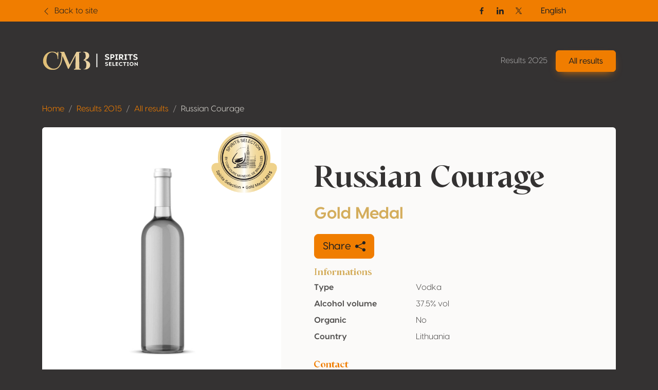

--- FILE ---
content_type: text/html; charset=UTF-8
request_url: https://results.spiritsselection.com/en/results/2015/87809-russian-courage
body_size: 6202
content:
<!doctype html>
<html lang="en" data-bs-theme="dark">
<head>

    <meta charset="UTF-8">
    <meta name="viewport"
          content="width=device-width, user-scalable=no, initial-scale=1.0, maximum-scale=1.0, minimum-scale=1.0">
    <meta http-equiv="X-UA-Compatible" content="ie=edge">

    <!-- SEO Meta -->
    <title>Russian Courage • Spirits Selection</title><meta name="description" content="Russian Courage"><link rel="alternate" hreflang="fr" href="https://results.spiritsselection.com/fr/resultats/2015/87809-russian-courage"/><link rel="alternate" hreflang="es" href="https://results.spiritsselection.com/es/resultados/2015/87809-russian-courage"/><link rel="alternate" hreflang="it" href="https://results.spiritsselection.com/it/risultati/2015/87809-russian-courage"/><link rel="alternate" hreflang="pt" href="https://results.spiritsselection.com/pt/resultados/2015/87809-russian-courage"/><meta property="og:title" content="Russian Courage" /><meta property="og:site_name" content="Spirits Selection 2025" /><meta property="og:description" content="Russian Courage" /><meta property="og:type" content="website" /><meta property="og:url" content="https://results.spiritsselection.com/en/results/2015/87809-russian-courage" /><meta name="twitter:title" content="Russian Courage" /><meta name="twitter:description" content="Russian Courage" /><meta name="twitter:url" content="https://results.spiritsselection.com/en/results/2015/87809-russian-courage" /><script type="application/ld+json">{"@context":"https://schema.org","@type":"WebPage","name":"Spirits Selection","description":"Spirits Selection"}</script>

    <!-- CSS & JS Files -->
    <link href="https://results.spiritsselection.com/css/app.css" rel="stylesheet">

            <!-- Google Tag Manager -->
        <script async="" src="https://www.googletagmanager.com/gtag/js?id=G-1QHZGM3GG6"></script>
        <script>
            window.dataLayer = window.dataLayer || [];
            function gtag() { dataLayer.push(arguments) }
            gtag('js', new Date());
            gtag('config', 'G-1QHZGM3GG6');
        </script>
    
            <!-- Matomo -->
        <script>
            var _paq = window._paq = window._paq || [];
            _paq.push(['trackPageView']);
            _paq.push(['enableLinkTracking']);
            _paq.push(['requireCookieConsent']);
            (function() {
                var u="//analytics.softedge.be/";
                _paq.push(['setTrackerUrl', u+'matomo.php']);
                _paq.push(['setSiteId', '8']);
                var d=document, g=d.createElement('script'), s=d.getElementsByTagName('script')[0];
                g.async=true; g.src=u+'matomo.js'; s.parentNode.insertBefore(g,s);
            })();
        </script>
    
</head>
<body>

    <header class="position-absolute top-0 z-2 w-100">
	<nav class="navbar top-bar">
		<div class="container">
			<div class="row justify-content-between align-items-center w-100">
                <div class="col-6 d-flex align-items-center">
                    <a class="text-bg-primary" href="https://spiritsselection.com/">
                        <svg xmlns="http://www.w3.org/2000/svg" width="1em" height="1em" viewBox="0 0 16 16" fill="currentColor" class="bi bi-chevron-left me-1">
                            <path fill-rule="evenodd" d="M11.354 1.646a.5.5 0 0 1 0 .708L5.707 8l5.647 5.646a.5.5 0 0 1-.708.708l-6-6a.5.5 0 0 1 0-.708l6-6a.5.5 0 0 1 .708 0z"></path>
                        </svg>
                        <span> Back to site </span>
                    </a>
                </div>

                <div class="col-6 d-flex justify-content-end align-items-center">
                    <div class="hstack d-none d-md-flex align-items-center gap-2">
                                                    <a href="https://www.facebook.com/SpiritsSelection/" class="btn btn-sm text-bg-primary btn-icon btn-facebook" target="_blank" rel="noopener">
                                <span class="visually-hidden">Facebook</span>
                                <svg xmlns="http://www.w3.org/2000/svg" width="1em" height="1em" viewBox="0 0 24 24">
                                    <path fill="currentColor" d="M13.397 20.997v-8.196h2.765l.411-3.209h-3.176V7.548c0-.926.258-1.56 1.587-1.56h1.684V3.127A22.336 22.336 0 0 0 14.201 3c-2.444 0-4.122 1.492-4.122 4.231v2.355H7.332v3.209h2.753v8.202h3.312z">
                                    </path>
                                </svg>
                            </a>
                        
                                                    <a href="https://www.linkedin.com/company/concoursmondial/" class="btn btn-sm text-bg-primary btn-icon btn-linkedin" target="_blank" rel="noopener">
                                <span class="visually-hidden">Linkedin</span>
                                <svg xmlns="http://www.w3.org/2000/svg" width="1em" height="1em" viewBox="0 0 24 24">
                                    <circle fill="currentColor" cx="4.983" cy="5.009" r="2.188"></circle>
                                    <path fill="currentColor" d="M9.237 8.855v12.139h3.769v-6.003c0-1.584.298-3.118 2.262-3.118 1.937 0 1.961 1.811 1.961 3.218v5.904H21v-6.657c0-3.27-.704-5.783-4.526-5.783-1.835 0-3.065 1.007-3.568 1.96h-.051v-1.66H9.237zm-6.142 0H6.87v12.139H3.095z">
                                    </path>
                                </svg>
                            </a>
                        
                                                    <a href="https://twitter.com/concoursmondial/" class="btn btn-sm text-bg-primary btn-icon btn-twitter" target="_blank" rel="noopener">
                                <span class="visually-hidden">Twitter / X</span>
                                <svg xmlns="http://www.w3.org/2000/svg" width="1em" height="1em" viewBox="0 0 12 12">
                                    <path fill="currentColor" d="m6.76 5.371 2.978-3.46h-.706L6.447 4.914 4.382 1.91H2l3.123 4.545L2 10.085h.706l2.73-3.174 2.18 3.173h2.382L6.76 5.371Zm-.966 1.124-.317-.453-2.517-3.6h1.084l2.031 2.905.317.453 2.64 3.777H7.95L5.794 6.495Z"></path>
                                </svg>
                            </a>
                        
                    </div>

                    <div>
                        <div>
                            <div class="dropdown">
                                <button class="btn btn-primary dropdown-toggle" type="button" data-bs-toggle="dropdown" aria-expanded="false">
                                    English
                                </button>
                                <ul class="dropdown-menu">
                                                                            <li>
                                            <a class="dropdown-item" href="https://results.spiritsselection.com/fr/resultats/2015/87809-russian-courage">
                                                Français
                                            </a>
                                        </li>
                                                                            <li>
                                            <a class="dropdown-item" href="https://results.spiritsselection.com/en/results/2015/87809-russian-courage">
                                                English
                                            </a>
                                        </li>
                                                                            <li>
                                            <a class="dropdown-item" href="https://results.spiritsselection.com/es/resultados/2015/87809-russian-courage">
                                                Español
                                            </a>
                                        </li>
                                                                            <li>
                                            <a class="dropdown-item" href="https://results.spiritsselection.com/it/risultati/2015/87809-russian-courage">
                                                Italiano
                                            </a>
                                        </li>
                                                                            <li>
                                            <a class="dropdown-item" href="https://results.spiritsselection.com/pt/resultados/2015/87809-russian-courage">
                                                Portugués
                                            </a>
                                        </li>
                                                                    </ul>
                            </div>

                        </div>
                    </div>

                    <div class="ms-5">
                                            </div>
                </div>
			</div>
		</div>
	</nav>

	<nav class="navbar navbar-dark navbar-expand-md">
		<div class="container my-3">
            <a class="navbar-brand" href="https://results.spiritsselection.com/en/results">
                <img src="https://img.concoursmondial.com/logos/spirits-selection-cmb-text-hor-neg.svg" alt="Logo Spirits Selection">
			</a>

			<button class="d-md-none btn py-1 ps-3 pe-2 text-contrast-high bg-white bg-opacity-10 border border-1 gap-2" style="backdrop-filter: blur(6px);" type="button" data-bs-toggle="offcanvas" data-bs-target="#offcanvasNavbar" aria-controls="offcanvasNavbar" aria-label="Toggle navigation">
				Menu
				<svg xmlns="http://www.w3.org/2000/svg" width="2em" height="2em" viewBox="0 0 24 24">
					<path fill="currentColor" d="M4 6h16v2H4zm4 5h12v2H8zm5 5h7v2h-7z"></path>
				</svg>
			</button>

			<div class="offcanvas offcanvas-end text-end" tabindex="-1" data-bs-scroll="false" data-bs-backdrop="static" id="offcanvasNavbar" aria-labelledby="offcanvasNavbarLabel">

				<!-- Primary band on mobile -->
				<div class="position-absolute top-0 start-0 h-100 bg-primary d-md-none" style="width: 4rem;"></div>

				<div class="offcanvas-header z-1">
					<h1 class="offcanvas-title visually-hidden" id="offcanvasNavbarLabel">Navigation</h1>

					<a href="https://results.spiritsselection.com/en/results" class="d-flex justify-content-center align-items-center">
						<img style="height: 5rem; width: 5rem;" class="img-fluid" src="https://img.concoursmondial.com/logos/spirits-selection-medal.svg" alt="Concours Mondial de Bruxelles Medal">
					</a>

					<button type="button" class="btn-close" data-bs-dismiss="offcanvas" aria-label="Close"></button>
				</div>

				<div class="offcanvas-body">
                    <ul class="navbar-nav ms-auto mt-5 mt-md-0">
                        <li class="nav-item">
                            <a class="nav-link" href="https://results.spiritsselection.com/en/results"> Results 2025 </a>
                        </li>
                        <li class="nav-item">
                            <a class="btn btn-primary lift shadow-primary" role="button" href="https://results.spiritsselection.com/en/results/2025"> All results </a>
                        </li>
                        <li class="nav-item d-md-none">
                            <!--  -->
                        </li>
                    </ul>

					<!-- Socials + lang switch mobile -->
					<div class="hstack socials me-lg-4 d-md-none">
                                        <a href="https://www.facebook.com/SpiritsSelection/" class="btn btn-sm text-white-50 btn-icon btn-facebook" target="_blank" rel="noopener">
							<span class="visually-hidden">Facebook</span>
							<svg xmlns="http://www.w3.org/2000/svg" width="1em" height="1em" viewBox="0 0 24 24">
								<path fill="currentColor" d="M13.397 20.997v-8.196h2.765l.411-3.209h-3.176V7.548c0-.926.258-1.56 1.587-1.56h1.684V3.127A22.336 22.336 0 0 0 14.201 3c-2.444 0-4.122 1.492-4.122 4.231v2.355H7.332v3.209h2.753v8.202h3.312z">
								</path>
							</svg>
						</a>
                        
                                                <a href="https://www.linkedin.com/company/concoursmondial/" class="btn btn-sm text-white-50 btn-icon btn-linkedin" target="_blank" rel="noopener">
							<span class="visually-hidden">Linkedin</span>
							<svg xmlns="http://www.w3.org/2000/svg" width="1em" height="1em" viewBox="0 0 24 24">
								<circle fill="currentColor" cx="4.983" cy="5.009" r="2.188"></circle>
								<path fill="currentColor" d="M9.237 8.855v12.139h3.769v-6.003c0-1.584.298-3.118 2.262-3.118 1.937 0 1.961 1.811 1.961 3.218v5.904H21v-6.657c0-3.27-.704-5.783-4.526-5.783-1.835 0-3.065 1.007-3.568 1.96h-.051v-1.66H9.237zm-6.142 0H6.87v12.139H3.095z">
								</path>
							</svg>
						</a>
                        
                                                <a href="https://twitter.com/concoursmondial/" class="btn btn-sm text-white-50 btn-icon btn-twitter" target="_blank" rel="noopener">
		                    <span class="visually-hidden">Twitter / X</span>
		                        <svg xmlns="http://www.w3.org/2000/svg" width="1em" height="1em" viewBox="0 0 12 12">
			                        <path fill="currentColor" d="m6.76 5.371 2.978-3.46h-.706L6.447 4.914 4.382 1.91H2l3.123 4.545L2 10.085h.706l2.73-3.174 2.18 3.173h2.382L6.76 5.371Zm-.966 1.124-.317-.453-2.517-3.6h1.084l2.031 2.905.317.453 2.64 3.777H7.95L5.794 6.495Z"></path>
		                        </svg>
	                    </a>
                        
						<!-- Lang switch mobile -->
						<div class="lang-switcher ms-auto d-xl-none">
                        <div class="dropup">
                                <button class="btn btn-dark hstack dropdown-toggle" type="button" data-bs-toggle="dropdown" aria-expanded="false">
                                    English
                                    <svg class="ms-2 text-primary" xmlns="http://www.w3.org/2000/svg" width=".8em" height=".8em" fill="currentColor" viewBox="0 0 16 16">
                                        <path fill-rule="evenodd" d="M7.646 4.646a.5.5 0 0 1 .708 0l6 6a.5.5 0 0 1-.708.708L8 5.707l-5.646 5.647a.5.5 0 0 1-.708-.708l6-6z"/>
                                    </svg>
                                </button>
                                <ul class="dropdown-menu">
                                                                            <li>
                                            <a class="dropdown-item" href="https://results.spiritsselection.com/fr/resultats/2015/87809-russian-courage">
                                                Français
                                            </a>
                                        </li>
                                                                            <li>
                                            <a class="dropdown-item" href="https://results.spiritsselection.com/en/results/2015/87809-russian-courage">
                                                English
                                            </a>
                                        </li>
                                                                            <li>
                                            <a class="dropdown-item" href="https://results.spiritsselection.com/es/resultados/2015/87809-russian-courage">
                                                Español
                                            </a>
                                        </li>
                                                                            <li>
                                            <a class="dropdown-item" href="https://results.spiritsselection.com/it/risultati/2015/87809-russian-courage">
                                                Italiano
                                            </a>
                                        </li>
                                                                            <li>
                                            <a class="dropdown-item" href="https://results.spiritsselection.com/pt/resultados/2015/87809-russian-courage">
                                                Portugués
                                            </a>
                                        </li>
                                                                    </ul>
                            </div>
                        </div>
					</div>
				</div>
			</div>
		</div>
	</nav>
</header>

    <div class="modal fade" role="dialog" tabindex="-1" id="share">
    <div class="modal-dialog modal-dialog-centered" role="document">
        <div class="modal-content">

            <div class="modal-header">
                <h4 class="modal-title"> Share </h4>
                <button type="button" class="btn-close" data-bs-dismiss="modal" aria-label="Close"></button>
            </div>

            <div class="modal-body">
                <div class="row">

                    <div class="col-6 col-sm-4 d-flex flex-column align-items-center mb-3">
                        <div class="btn-social-link">
                            <a target="_blank" href="http://www.facebook.com/sharer.php?u=https%3A%2F%2Fresults.spiritsselection.com%2Fen%2Fresults%2F2015%2F87809-russian-courage">
                                <svg xmlns="http://www.w3.org/2000/svg" width="1em" height="1em" viewBox="0 0 24 24" fill="none" class="h1">
                                    <path d="M9.19795 21.5H13.198V13.4901H16.8021L17.198 9.50977H13.198V7.5C13.198 6.94772 13.6457 6.5 14.198 6.5H17.198V2.5H14.198C11.4365 2.5 9.19795 4.73858 9.19795 7.5V9.50977H7.19795L6.80206 13.4901H9.19795V21.5Z" fill="currentColor"></path>
                                </svg>
                                <span> Facebook </span>
                            </a>
                        </div>
                    </div>

                    <div class="col-6 col-sm-4 d-flex flex-column align-items-center mb-3">
                        <div class="btn-social-link">
                            <a target="_blank" href="http://twitter.com/share?url=https%3A%2F%2Fresults.spiritsselection.com%2Fen%2Fresults%2F2015%2F87809-russian-courage">
                            <svg xmlns="http://www.w3.org/2000/svg" width="1em" height="1em" fill="currentColor" viewBox="0 0 16 16" class="h1 pt-2">
                                <path d="M12.6.75h2.454l-5.36 6.142L16 15.25h-4.937l-3.867-5.07-4.425 5.07H.316l5.733-6.57L0 .75h5.063l3.495 4.633L12.601.75Zm-.86 13.028h1.36L4.323 2.145H2.865l8.875 11.633Z"/>
                            </svg>
                                <span> Twitter / X </span>
                            </a>
                        </div>
                    </div>

                    <div class="col-6 col-sm-4 d-flex flex-column align-items-center mb-3">
                        <div class="btn-social-link">
                            <a target="_blank" href="https://www.linkedin.com/shareArticle?mini=true&url=https%3A%2F%2Fresults.spiritsselection.com%2Fen%2Fresults%2F2015%2F87809-russian-courage">
                                <svg xmlns="http://www.w3.org/2000/svg" width="1em" height="1em" viewBox="0 0 24 24" fill="none" class="h1">
                                    <path d="M14.8284 12L16.2426 13.4142L19.071 10.5858C20.6331 9.02365 20.6331 6.49099 19.071 4.9289C17.509 3.3668 14.9763 3.3668 13.4142 4.9289L10.5858 7.75732L12 9.17154L14.8284 6.34311C15.6095 5.56206 16.8758 5.56206 17.6568 6.34311C18.4379 7.12416 18.4379 8.39049 17.6568 9.17154L14.8284 12Z" fill="currentColor"></path>
                                    <path d="M12 14.8285L13.4142 16.2427L10.5858 19.0711C9.02372 20.6332 6.49106 20.6332 4.92896 19.0711C3.36686 17.509 3.36686 14.9764 4.92896 13.4143L7.75739 10.5858L9.1716 12L6.34317 14.8285C5.56212 15.6095 5.56212 16.8758 6.34317 17.6569C7.12422 18.4379 8.39055 18.4379 9.1716 17.6569L12 14.8285Z" fill="currentColor"></path>
                                    <path d="M14.8285 10.5857C15.219 10.1952 15.219 9.56199 14.8285 9.17147C14.4379 8.78094 13.8048 8.78094 13.4142 9.17147L9.1716 13.4141C8.78107 13.8046 8.78107 14.4378 9.1716 14.8283C9.56212 15.2188 10.1953 15.2188 10.5858 14.8283L14.8285 10.5857Z" fill="currentColor"></path>
                                </svg>
                                <span> LinkedIn </span>
                            </a>
                        </div>
                    </div>

                    <div class="col">
                        <p class="mb-3 fw-bold"> Page link </p>
                        <div class="input-group">
                            <input class="form-control" id="copyClipboard" type="text" readonly="" value="https://results.spiritsselection.com/en/results/2015/87809-russian-courage" />
                            <button onclick="navigator.clipboard.writeText('https://results.spiritsselection.com/en/results/2015/87809-russian-courage')" class="btn border-1 border-top border-bottom border-end" type="button">
                                Copy
                                <svg xmlns="http://www.w3.org/2000/svg" width="1em" height="1em" viewBox="0 0 16 16" fill="currentColor" class="bi bi-clipboard-plus ms-2">
                                    <path fill-rule="evenodd" d="M4 1.5H3a2 2 0 0 0-2 2V14a2 2 0 0 0 2 2h10a2 2 0 0 0 2-2V3.5a2 2 0 0 0-2-2h-1v1h1a1 1 0 0 1 1 1V14a1 1 0 0 1-1 1H3a1 1 0 0 1-1-1V3.5a1 1 0 0 1 1-1h1v-1z"></path>
                                    <path fill-rule="evenodd" d="M9.5 1h-3a.5.5 0 0 0-.5.5v1a.5.5 0 0 0 .5.5h3a.5.5 0 0 0 .5-.5v-1a.5.5 0 0 0-.5-.5zm-3-1A1.5 1.5 0 0 0 5 1.5v1A1.5 1.5 0 0 0 6.5 4h3A1.5 1.5 0 0 0 11 2.5v-1A1.5 1.5 0 0 0 9.5 0h-3zM8 7a.5.5 0 0 1 .5.5V9H10a.5.5 0 0 1 0 1H8.5v1.5a.5.5 0 0 1-1 0V10H6a.5.5 0 0 1 0-1h1.5V7.5A.5.5 0 0 1 8 7z"></path>
                                </svg>
                            </button>
                        </div>
                    </div>

                </div>
            </div>

            <div class="modal-footer">
                <button class="btn btn-outline-primary" type="button" data-bs-dismiss="modal"> Ok </button>
            </div>

        </div>
    </div>
</div>

    <section>
            <div class="container">
                <div class="row">
                    <div class="col-12 mb-3">
                        <nav>
                            <ol class="breadcrumb">
                                <li class="breadcrumb-item"> <a href="https://spiritsselection.com/"> Home </a> </li>
                                <li class="breadcrumb-item active"> <a href="https://results.spiritsselection.com/en/results"> Results 2015 </a> </li>
                                <li class="breadcrumb-item active"> <a href="https://results.spiritsselection.com/en/results/2015"> All results </a> </li>
                                <li class="breadcrumb-item"> Russian Courage </li>
                            </ol>
                        </nav>
                    </div>
                </div>
            </div>

            <div class="container">
                <div class="row g-0">
                    <div class="col-12">
                        <div class="card bg-transparent" data-bs-theme="light">
                            <div class="row g-0 bg-lighter">
                                <div class="col-12 col-lg-5 position-relative bg-lightest py-5">
                                    <div class="product-image">
                                         <img src="https://results.spiritsselection.com/img/wine_bottle.jpg" alt="Gold Medal" />                                     </div>
                                    <div class="product-medal">
                                        <img src="https://img.concoursmondial.com/medals/web/ssel2015-gold-medal.png" alt="Gold Medal" />
                                    </div>
                                </div>

                                <div class="col-12 col-lg-7 ps-lg-5 py-lg-5">
                                    <div class="card-body">
                                    <h1 class="display-3 text-contrast-higher"> Russian Courage </h1>
                                    <h2 class="fw-bold text-secondary ff-body"> Gold Medal </h2>

                                    
                                    <div class="my-3">
                                        <button class="btn btn-lg btn-primary" type="button" data-bs-toggle="modal" data-bs-target="#share">
                                            Share
                                            <svg xmlns="http://www.w3.org/2000/svg" width="1em" height="1em" viewBox="0 0 16 16" fill="currentColor" class="bi bi-share-fill ms-2">
                                                <path fill-rule="evenodd" d="M11 2.5a2.5 2.5 0 1 1 .603 1.628l-6.718 3.12a2.499 2.499 0 0 1 0 1.504l6.718 3.12a2.5 2.5 0 1 1-.488.876l-6.718-3.12a2.5 2.5 0 1 1 0-3.256l6.718-3.12A2.5 2.5 0 0 1 11 2.5z"></path>
                                            </svg>
                                        </button>
                                    </div>

                                    <h3 class="fw-bold mb-2 text-secondary fs-5"> Informations </h3>

                                    <dl class="row mb-4">
                                        <dt class="col-4"> Type </dt>
                                        <dd class="col-8"> Vodka </dd>
                                        <dt class="col-4"> Alcohol volume </dt>
                                        <dd class="col-8"> 37.5% vol </dd>
                                        <dt class="col-4"> Organic </dt>
                                        <dd class="col-8"> No </dd>
                                        <dt class="col-4"> Country </dt>
                                        <dd class="col-8"> Lithuania </dd>
                                    </dl>

                                    <h3 class="fw-bold mb-2 text-primary fs-5"> Contact </h3>

                                    <dl class="row">
                                        <dt class="col-4"> Name </dt>
                                        <dd class="col-8">
                                            <span> BBC Wines and Spirits </span>
                                        </dd>
                                        <dt class="col-4"> Type </dt>
                                        <dd class="col-8">
                                            <span> Producer  </span>
                                        </dd>
                                        <dt class="col-4"> Website </dt>
                                        <dd class="col-8">
                                            <ul class="list-unstyled">
                                                                                                    <li>
                                                        <a href="http://www.bbcspirits.fr" target="_blank" rel="noreferrer">
                                                            http://www.bbcspirits.fr
                                                        </a>
                                                    </li>
                                                                                            </ul>
                                        </dd>
                                    </dl>
                                </div>
                            </div>
                        </div>
                    </div>
                </div>
            </div>
        </div>

    </section>

    <footer>
    <div class="container border-top py-5">
        <div class="row">
            <div class="col">
                <span class="text-contrast-medium"> © Spirits Selection 2026 | Vinopres </span>
            </div>
        </div>
    </div>
</footer>

    <script type="text/javascript" src="https://results.spiritsselection.com/js/app.js"></script>

</body>
</html>


--- FILE ---
content_type: image/svg+xml
request_url: https://img.concoursmondial.com/logos/spirits-selection-medal.svg
body_size: 109907
content:
<?xml version="1.0" encoding="UTF-8"?>
<svg id="b" data-name="texte concours vecteur" xmlns="http://www.w3.org/2000/svg" xmlns:xlink="http://www.w3.org/1999/xlink" viewBox="0 0 500.72 479.61">
  <defs>
    <style>
      .e {
        fill: url(#c);
      }

      .e, .f, .g, .h, .i, .j, .k, .l {
        stroke-width: 0px;
      }

      .g {
        fill: none;
      }

      .h {
        fill: #1e1e1c;
      }

      .i {
        fill: #c3c5da;
      }

      .j {
        fill: #1c1a1a;
      }

      .k {
        fill: #1d1d1b;
      }

      .l {
        fill: #1d1c1b;
      }
    </style>
    <linearGradient id="c" data-name="Dégradé sans nom 25" x1="-2.81" y1="245.75" x2="511.22" y2="245.75" gradientUnits="userSpaceOnUse">
      <stop offset="0" stop-color="#f1d58d"/>
      <stop offset=".14" stop-color="#f1d58f"/>
      <stop offset=".23" stop-color="#f2d998"/>
      <stop offset=".31" stop-color="#f4dea7"/>
      <stop offset=".38" stop-color="#f6e6bc"/>
      <stop offset=".45" stop-color="#f9f0d8"/>
      <stop offset=".49" stop-color="#fcf8ee"/>
      <stop offset=".49" stop-color="#fbf7eb"/>
      <stop offset=".54" stop-color="#f8ecce"/>
      <stop offset=".6" stop-color="#f5e4b6"/>
      <stop offset=".66" stop-color="#f3dda3"/>
      <stop offset=".73" stop-color="#f2d896"/>
      <stop offset=".82" stop-color="#f1d58f"/>
      <stop offset="1" stop-color="#f1d58d"/>
    </linearGradient>
  </defs>
  <path class="e" d="m471.07,264.84c-13.02,0-28.72-.31-28.72-.31,4.38-16.76,6.72-34.36,6.72-52.12,0-110.77-88.27-200.38-197.28-200.52h-2.85c-109.02.14-197.28,89.74-197.28,200.52,0,17.77,2.34,35.36,6.72,52.12,0,0-15.7.31-28.72.31-11.54,0-47.83,8.37-18.41,61.83l.11.73c42.39,90.11,132.89,152.21,237.83,152.21h2.34c104.94,0,195.44-62.11,237.83-152.21l.11-.73c29.42-53.46-6.86-61.83-18.41-61.83Z"/>
  <g id="d" data-name="Calque 10">
    <g>
      <path class="k" d="m85.8,355.76c-3.22,2.57-7.22,5.76-10.33,8.29-3.11,2.58-3.39,2.8-2.28,5.41l-.31.25c-2.18-2.93-3.5-4.58-5.89-7.38l.31-.25c2.44,1.84,2.75,1.59,5.93-.85,3.18-2.49,7.18-5.68,10.4-8.25,3.79-3.07,4.11-3.38,2.68-6.07l.31-.25c2.21,2.96,3.5,4.58,5.89,7.38l-.31.25c-2.14-1.78-2.53-1.57-6.4,1.47Z"/>
      <path class="k" d="m87.93,385.76l-.29.27c-.93-1.12-1.71-2.02-2.5-2.87-.89-.96-1.78-1.86-2.96-3.02l.29-.27c2.01,1.23,2.27,1.04,4.15-.71,2.35-2.18,5.43-5.14,6.9-6.5,1.64-1.52,1.49-2.75.63-3.67-1.41-1.52-4.69-2.3-5.74-2.37-2.13,1.82-5.09,4.51-7.33,6.69-1.79,1.66-1.94,1.85-1.16,3.8l-.29.27c-.99-1.18-1.77-2.08-2.6-2.98-.81-.87-1.65-1.72-2.75-2.79l.29-.27c1.92,1.25,2.13,1.06,4-.62,2.14-1.99,5.25-4.87,7.45-6.97,1.55-1.44,1.55-1.86.36-3.37l.29-.27c1.77,1.55,2.8,2.43,4.69,3.76l-2.2,2.04c2.75.38,6.13,1.49,7.83,3.32,1.57,1.69,1.66,3.96-1.54,6.93-1.47,1.36-4.18,3.72-6.3,5.74-1.79,1.71-2.03,1.93-1.22,3.86Z"/>
      <path class="k" d="m99.52,393.57c-3.98.63-6.24-1.4-6.24-1.4-2.11-1.62-2.16-4.06-.1-6.24,2.74-2.97,5.94-6.38,8.79-9.58l-1.41-1.3.35-.38c2.37,2.19,5.12.8,8.24-1l.31.29-4.1,4.44,4.09,3.77-.54.59-4.09-3.78c-2.99,3.07-6.21,6.68-8.76,9.44-.92,1-1.57,2.09-.66,3.15,0,0,1.11,1.57,4.16,1.61l-.05.39Z"/>
      <path class="k" d="m112.72,402.34c-3.3,1.44-6.42.96-8.45-.63-3.21-2.5-3.98-7.77-.35-12.24,3.66-4.5,8.92-5.01,12.17-2.74,2.27,1.59,3.67,4.68,2.42,8.1-.45,1.28-1.38,3.16-12.32-2.49-1.42,3.38-.91,6.78,1.4,8.45,0,0,2.03,1.65,5.04,1.16l.09.38Zm2.94-9.83c.65-1.89.57-4.23-.89-5.42-.3-.24-.68-.45-1.08-.56-1.97-.68-5.11,1-7.16,5.16,6.92,3.36,8.61,2.25,9.13.82Z"/>
      <path class="k" d="m117.96,410.5l-.23.33c-2.44-1.87-3.82-2.84-6.41-4.51l.23-.33c2.23.64,2.3.54,3.61-1.32,1.68-2.39,4.18-5.86,5.76-8.17,1.43-2.03,1.57-2.37-.06-3.71l.23-.33c2.08,1.12,3.24,1.74,5.34,2.69l-1.59,2.26s4.17-.98,6,.21c3.35,2.11-.22,5.38-1.76,4.24-1.15-.71.51-2.19.16-2.97-.12-.23-.28-.4-.47-.53-1.35-.95-4.48-.17-4.48-.17-1.67,2.25-4.25,5.91-6.07,8.49-1.27,1.8-1.3,1.92-.25,3.83Z"/>
      <path class="k" d="m141.4,425.08l-.2.34c-1.22-.81-2.22-1.45-3.22-2.03-1.13-.66-2.24-1.27-3.7-2.04l.2-.34c2.28.6,2.47.34,3.77-1.87,1.62-2.76,3.72-6.49,4.74-8.21,1.13-1.93.64-3.06-.45-3.7-1.79-1.05-5.16-.85-6.18-.62-1.52,2.36-3.58,5.78-5.09,8.51-1.24,2.1-1.32,2.33-.02,3.98l-.2.34c-1.28-.85-2.29-1.48-3.35-2.11-1.03-.6-2.07-1.17-3.44-1.88l.2-.34c2.2.65,2.35.4,3.66-1.75,1.48-2.52,3.63-6.17,5.13-8.81,1.07-1.83.95-2.22-.62-3.34l.2-.34c2.14.98,3.38,1.52,5.58,2.26l-1.52,2.59c2.75-.43,6.3-.33,8.45.93,1.99,1.17,2.73,3.32.52,7.08-1.01,1.72-2.94,4.77-4.38,7.31-1.22,2.16-1.39,2.43-.06,4.05Z"/>
      <path class="k" d="m160.23,431.62c-2.59,1.26-4.18,1.48-5.3,1.17-2.24-.66-1.91-3.15-1.09-4.89v-.18c-2.31,1.21-4.36,2.15-6.27,1.6-2.05-.61-4.16-3.24-2.54-6.68,1.62-3.44,6.31-3.04,11.79-1.34l1.55-3.29c.92-1.95.15-3.11-1.28-3.78-1.67-.79-4.26-.86-6.03-.63l-.04-.37c2.5-.72,5.36-.84,7.6,0,2.59,1,4.59,3.22,2.98,6.66l-4.55,9.66c-.41.96-.32,1.66.27,1.94.56.26,1.56.2,2.94-.3l-.03.43Zm-10.47-4.09c.94.44,2.37.37,4.39-.58l2.28-4.85c-4.23-1.02-6.77-.4-7.69,1.91-.6,1.36-.31,2.91,1.01,3.53Z"/>
      <path class="k" d="m171.64,436.12c-3.47,2.04-6.31.97-6.31.97-2.56-.74-3.49-3-2.36-5.78,1.47-3.76,3.21-8.11,4.7-12.12l-1.79-.7.19-.48c3,1.17,5.05-1.12,7.31-3.93l.39.15-2.2,5.63,5.19,2.03-.29.75-5.19-2.03c-1.66,3.95-3.35,8.48-4.72,11.98-.49,1.27-.7,2.52.53,3.17,0,0,1.61,1.06,4.46-.02l.1.38Z"/>
      <path class="k" d="m180.76,441.3l-.13.38c-1.61-.62-2.91-1.1-4.19-1.52-1.46-.49-2.89-.92-4.77-1.46l.13-.38c2.86.28,3.17-.17,4.06-2.7,1.02-3.07,1.81-5.43,2.78-8.47.83-2.5.91-2.73-1.05-3.89l.13-.38c2.3.64,3.6.86,5.96,1.31-1.74,4.98-2.76,8.15-4.22,12.55-.82,2.47-.87,3.08,1.31,4.57Zm.49-23.58c.38-1.14,1.62-1.7,2.78-1.31,1.06.35,1.71,1.54,1.33,2.68-.46,1.37-1.68,1.88-2.74,1.53-1.17-.39-1.83-1.54-1.38-2.91Z"/>
      <path class="k" d="m194.86,426.73c3.92.95,6.91,4.97,5.25,11.23-1.59,6.03-6.54,8.2-10.53,7.06-3.92-1.08-6.96-5.36-5.46-11.04,1.54-5.84,6.62-8.22,10.74-7.26Zm1.66,9.79c.78-4.47-.23-8.75-3.07-9.13-2.65-.33-4.89,3.01-5.62,7.45-.79,4.63.39,9.33,3.19,9.57,2.87.26,4.84-3.89,5.5-7.89Z"/>
      <path class="k" d="m219.76,449.9l-.07.39c-1.43-.32-2.59-.56-3.73-.76-1.29-.22-2.54-.39-4.18-.59l.07-.39c2.34-.25,2.43-.56,2.86-3.08.54-3.15,1.18-7.39,1.52-9.36.38-2.21-.49-3.09-1.74-3.3-2.04-.35-5.12,1.04-6,1.62-.58,2.74-1.29,6.68-1.74,9.77-.41,2.41-.41,2.65,1.39,3.73l-.07.39c-1.5-.34-2.67-.58-3.88-.78-1.17-.2-2.35-.36-3.88-.54l.07-.39c2.29-.18,2.34-.45,2.8-2.93.49-2.88,1.2-7.06,1.67-10.06.36-2.09.1-2.42-1.77-2.9l.07-.39c2.35.16,3.7.22,6.02.13l-.5,2.96c2.42-1.37,5.77-2.55,8.23-2.13,2.27.39,3.73,2.14,2.99,6.43-.34,1.97-1.05,5.5-1.51,8.38-.38,2.45-.43,2.77,1.38,3.8Z"/>
      <path class="k" d="m239.67,449.34c-1.97,2.09-3.38,2.86-4.55,2.97-2.33.18-2.9-2.27-2.75-4.19l-.06-.17c-1.73,1.95-3.32,3.55-5.3,3.72-2.13.16-5.04-1.56-4.74-5.34.3-3.79,4.83-5.08,10.55-5.43l.28-3.63c.17-2.15-.96-2.96-2.53-3.09-1.84-.14-4.29.71-5.86,1.55l-.17-.33c2.09-1.56,4.72-2.68,7.1-2.69,2.77.02,5.44,1.39,5.14,5.18l-.83,10.65c-.04,1.04.29,1.67.94,1.72.61.05,1.53-.36,2.65-1.32l.12.41Zm-11.24-.12c1.03.08,2.35-.5,3.9-2.1l.42-5.34c-4.32.54-6.48,2.02-6.51,4.5-.08,1.48.74,2.83,2.2,2.94Z"/>
      <path class="k" d="m246.96,447.19c-.05,3,.02,3.24,2.2,4.36v.4c-1.54-.1-2.77-.16-4-.18s-2.42,0-3.99.06v-.4c2.02-.97,2.02-1.21,2.11-4.21.12-4.96.24-12.6.28-17.56,0-2.8-.03-3.04-1.97-3.91v-.4c2.31-.08,3.62-.22,5.85-.55-.27,6.96-.38,16.28-.47,22.39Z"/>
      <path class="k" d="m282.85,444.37c-3.01,6.67-8.7,6.97-8.7,6.97-4.85.5-11.73-3.32-12.97-11.52-1.22-8,3.66-13.77,9.54-14.86,2.34-.48,4.09-.34,7,.52.24.06.6.18,1.06.13.38-.04.79-.16,1.3-.46l-.62,6.62-.38.04c-1.35-4.48-4.73-6.47-7.9-6.14-.65.07-1.25.25-1.84.47-3.55,1.45-5.9,6.04-4.53,12.49,1.35,6.66,6.17,10.3,10.35,10.1,0,0,4.14.05,7.4-4.59l.29.21Z"/>
      <path class="k" d="m291.58,429.36c3.94-.88,8.4,1.39,9.69,7.74,1.25,6.12-2.22,10.25-6.3,11-4,.77-8.62-1.72-9.79-7.48-1.21-5.92,2.29-10.3,6.41-11.26Zm5.83,8.04c-1.28-4.35-4.08-7.74-6.8-6.82-2.52.88-3.05,4.87-1.74,9.17,1.35,4.5,4.49,8.19,7.1,7.17,2.69-1.04,2.62-5.64,1.43-9.52Z"/>
      <path class="k" d="m324,438.97l.12.38c-1.52.41-2.74.77-3.91,1.15-1.2.39-2.36.81-3.83,1.38l-.12-.38c1.77-1.5,1.77-1.76,1.02-4.04-.93-2.98-2.16-7-3.04-9.19-.66-2.02-1.65-2.45-2.71-2.1-1.64.54-3.38,3-4.05,4.18.8,2.94,1.99,6.84,3,9.54.76,2.19.81,2.35,2.97,2.52l.12.38c-1.49.4-2.67.75-3.83,1.13s-2.32.8-3.8,1.37l-.12-.38c1.87-1.45,1.81-1.64,1.1-3.94-.83-2.8-2.08-6.6-3.01-9.2-.67-2.05-1.15-2.65-3.07-2.24l-.12-.38c2.15-.96,3.38-1.53,5.49-2.72l.93,2.85c1.2-2.03,3.52-4.81,5.85-5.58,1.61-.53,3.22-.04,4.38,2.4,1.3-2.19,3.66-4.99,6-5.75,2.01-.66,4.01.16,5.3,3.99.68,1.96,1.83,5.59,2.77,8.35.76,2.32.88,2.57,3.1,2.82l.12.38c-1.45.39-2.59.72-3.69,1.08-1.24.41-2.43.84-3.98,1.43l-.12-.38c1.83-1.57,1.78-1.84,1.06-4.18-1.02-3.12-2.34-7.28-3.07-9.14-.67-1.93-1.73-2.34-2.83-1.98-1.79.58-3.64,3.08-4.24,4.33h-.04c.04.13.1.19.14.3.83,2.55,1.85,6.17,2.81,8.97.79,2.18.87,2.41,3.28,2.63Z"/>
      <path class="k" d="m344.88,431.05c-.8.37-1.66.63-2.47.78l2.09,4.54c1.27,2.76,1.52,3.31,4.91,2.59l.17.36c-3.42,1.48-5.34,2.36-8.62,3.96l-.17-.36c1.74-1.55,1.59-2.05.26-4.96-2.14-4.74-4.99-10.78-7.11-15.31-1.57-3.42-1.77-3.85-4.94-2.57l-.17-.36,5.7-3.32c.91-.42,1.6,1.73,1.6,1.73.87-2.42,2.17-4.21,3.81-5.05,2.93-1.43,6.65-.06,8.94,4.48,3.53,7.05.03,11.65-3.99,13.49Zm1.01-11.42c-1.89-3.01-4.55-5.13-6.82-4.09-.98.45-1.88,1.52-2.6,3.35,1.38,3.55,3.33,7.8,5.21,11.34,1.43.18,3.33-.21,3.33-.21,3.83-1.23,3.46-6.26.89-10.4Z"/>
      <path class="k" d="m366.97,414.69c.15,3.6-1.42,6.34-3.64,7.65-3.5,2.09-8.68.9-11.54-4.1-2.88-5.04-1.45-10.13,1.84-12.34,2.3-1.54,5.69-1.73,8.43.67,1.04.88,2.45,2.43-6.78,10.6,2.65,2.54,6,3.3,8.39,1.75,0,0,2.27-1.29,2.91-4.28l.39.06Zm-8.1-6.29c-1.53-1.29-3.74-2.06-5.37-1.12-.33.19-.66.47-.92.8-1.34,1.6-.92,5.13,2.22,8.54,5.63-5.24,5.21-7.21,4.07-8.22Z"/>
      <path class="k" d="m378.98,408.65c-.33,4.01-2.84,5.72-2.84,5.72-2.08,1.66-4.46,1.13-6.08-1.39-2.23-3.37-4.79-7.29-7.21-10.81l-1.6,1.06-.29-.43c2.69-1.78,1.99-4.78.99-8.24l.35-.23,3.34,5.03,4.64-3.08.44.67-4.64,3.08c2.27,3.63,5,7.62,7.08,10.76.75,1.13,1.66,2.02,2.9,1.39,0,0,1.79-.71,2.55-3.66l.37.14Z"/>
      <path class="k" d="m369.46,390.21c-.71-.97-.46-2.3.53-3.03.9-.66,2.25-.51,2.96.45.86,1.16.58,2.46-.32,3.12-.99.73-2.31.61-3.17-.54Zm19,13.97l.24.32c-1.44.96-2.57,1.75-3.66,2.55-1.24.91-2.42,1.83-3.95,3.06l-.24-.32c1.88-2.18,1.69-2.69.13-4.87-1.92-2.61-3.4-4.6-5.33-7.15-1.57-2.12-1.71-2.32-3.79-1.38l-.24-.32c1.84-1.51,2.78-2.45,4.5-4.12,3.07,4.29,5.08,6.94,7.83,10.67,1.54,2.09,2.02,2.48,4.49,1.56Z"/>
      <path class="k" d="m396.88,394.72c.07,4.03-2.25,5.98-2.25,5.98-1.9,1.86-4.32,1.57-6.19-.78-2.56-3.13-5.49-6.77-8.26-10.04l-1.49,1.22-.33-.4c2.5-2.04,1.51-4.95.16-8.29l.33-.27,3.82,4.67,4.31-3.52.51.62-4.31,3.52c2.62,3.39,5.74,7.08,8.12,9.99.86,1.05,1.85,1.84,3.02,1.09,0,0,1.71-.88,2.17-3.89l.38.1Z"/>
      <path class="k" d="m385.55,377.34c-.81-.89-.68-2.24.23-3.07.83-.75,2.18-.74,2.99.15.97,1.07.82,2.39,0,3.14-.91.83-2.24.84-3.21-.22Zm20.3,12l.27.3c-1.33,1.1-2.38,2-3.38,2.9-1.14,1.03-2.22,2.07-3.62,3.44l-.27-.3c1.65-2.36,1.41-2.84-.36-4.86-2.18-2.4-3.84-4.24-6.02-6.59-1.77-1.96-1.93-2.13-3.91-1l-.27-.3c1.68-1.69,2.52-2.71,4.07-4.55,3.49,3.97,5.75,6.4,8.86,9.84,1.75,1.93,2.26,2.27,4.62,1.1Z"/>
      <path class="k" d="m400.11,369.88c2.75-2.94,7.72-3.58,12.37.94,4.47,4.35,3.94,9.72.99,12.64-2.87,2.89-8.09,3.43-12.3-.67-4.33-4.21-3.91-9.8-1.05-12.91Zm9.35,3.36c-3.51-2.88-7.74-4.1-9.46-1.81-1.59,2.15.22,5.74,3.73,8.56,3.65,2.96,8.32,4.24,9.91,1.92,1.64-2.37-1.01-6.13-4.18-8.67Z"/>
      <path class="k" d="m432.51,359.58l.31.25c-.98,1.08-1.76,1.98-2.49,2.88-.82,1.01-1.59,2.02-2.57,3.35l-.31-.25c.93-2.16.71-2.39-1.28-4.01-2.49-2.02-5.86-4.65-7.41-5.92-1.74-1.41-2.93-1.09-3.73-.11-1.31,1.61-1.61,4.97-1.54,6.02,2.1,1.85,5.18,4.4,7.66,6.31,1.9,1.54,2.11,1.66,3.93.62l.31.25c-1.03,1.14-1.81,2.04-2.59,3-.75.92-1.47,1.87-2.38,3.12l-.31-.25c.97-2.08.75-2.26-1.18-3.88-2.27-1.84-5.56-4.51-7.95-6.4-1.65-1.34-2.06-1.27-3.39.12l-.31-.25c1.29-1.97,2.01-3.11,3.07-5.18l2.33,1.89c-.01-2.78.61-6.28,2.19-8.22,1.45-1.79,3.69-2.2,7.08.55,1.55,1.26,4.28,3.62,6.57,5.43,1.95,1.53,2.2,1.74,3.99.67Z"/>
    </g>
    <path class="i" d="m274.26,132.18h0v-.03h-.59v.03c.09-.03.18-.03.3-.03s.21,0,.3.03Z"/>
    <g>
      <path class="j" d="m135.97,142.11l-5.05-2.36v-.14c2.68-1.33,5.66-3.96,7.24-6.23,1.82-2.61,2.18-4.99.69-6.03-1.12-.78-2.28-.43-3.58.51l-5.47,4.55c-3.22,2.38-6.4,1.83-8.73.21-4.17-2.9-4.17-8.02-.66-13.06,1.77-2.55,4.41-5.01,6.15-5.79l4.33,3.01c-2.32.88-4.86,3.27-6.35,5.42-1.99,2.86-1.62,4.6-.16,5.61.72.5,1.92.96,3.65-.33l5.38-4.29c2.76-2.24,5.91-2.59,8.68-.66,4.14,2.88,3.94,8.28.33,13.48-1.45,2.09-4.24,4.77-6.42,6.11Z"/>
      <path class="j" d="m152.04,97.7c3.64,3.59,3.46,9.33-.98,13.84l-2.42,2.46,6.07,5.99-3.91,3.97-18.88-18.64,6.34-6.42c4.45-4.51,10.1-4.84,13.8-1.19Zm-3.86,4.07c-1.86-1.84-4.46-1.47-6.64.74l-2.24,2.27,5.96,5.88,2.24-2.27c2.21-2.19,2.6-4.73.68-6.62Z"/>
      <path class="j" d="m160.86,85.93l10.04,13.31,2.94-2.21,2.97,3.93-10.53,7.94-2.97-3.93,2.94-2.21-10.04-13.31-2.94,2.21-2.97-3.93,10.53-7.94,2.97,3.93-2.94,2.21Z"/>
      <path class="j" d="m199.4,87.57v.64s-5.38,2.88-5.38,2.88l-11.04-4.15-1.9,1.02,4.18,7.82-4.91,2.63-12.52-23.39,8.45-4.52c5.58-2.99,10.95-1.86,13.42,2.75,1.81,3.38,1.19,7.28-1.65,10.25l11.34,4.08Zm-20.39-3.49l2.97-1.59c3.09-1.61,4.02-4.21,2.88-6.35-1.13-2.11-3.75-2.68-6.83-1.03l-2.97,1.59,3.95,7.39Z"/>
      <path class="j" d="m203.46,64.16l5.49,15.75,3.47-1.21,1.62,4.65-12.46,4.34-1.62-4.65,3.47-1.21-5.49-15.75-3.47,1.21-1.62-4.65,12.46-4.34,1.62,4.65-3.47,1.21Z"/>
      <path class="j" d="m235.15,57.35l-8.65,1.59,3.83,20.88-5.74,1.05-3.83-20.88-8.65,1.59-.96-5.22,23.04-4.22.96,5.22Z"/>
      <path class="j" d="m241.36,76.98l-1.04-5.48.11-.08c2.64,1.4,6.52,2.28,9.29,2.24,3.18-.05,5.33-1.15,5.3-2.97-.02-1.36-.98-2.11-2.51-2.61l-6.89-1.78c-3.81-1.23-5.22-4.12-5.27-6.97-.08-5.08,4.08-8.07,10.22-8.16,3.11-.05,6.65.65,8.29,1.61l.08,5.27c-2.07-1.37-5.49-2.03-8.11-1.99-3.49.06-4.68,1.36-4.65,3.15.01.87.34,2.12,2.4,2.77l6.63,1.87c3.43.93,5.55,3.28,5.6,6.66.08,5.04-4.42,8.03-10.75,8.13-2.54.04-6.34-.66-8.71-1.64Z"/>
      <path class="j" d="m281.27,79.78l.66-5.54.13-.04c2.1,2.13,5.53,4.14,8.18,4.93,3.05.91,5.43.51,5.94-1.24.39-1.31-.3-2.31-1.6-3.25l-6.04-3.77c-3.27-2.32-3.74-5.5-2.93-8.23,1.45-4.87,6.32-6.47,12.2-4.71,2.98.89,6.14,2.62,7.42,4.03l-1.5,5.05c-1.56-1.93-4.62-3.59-7.13-4.34-3.34-1-4.87-.11-5.38,1.6-.25.84-.32,2.12,1.45,3.36l5.76,3.77c2.99,1.92,4.31,4.8,3.34,8.04-1.44,4.83-6.63,6.33-12.7,4.52-2.43-.73-5.85-2.53-7.81-4.19Z"/>
      <path class="j" d="m317.83,71.62l-2.64,5.37,9.42,4.64-1.99,4.05-9.44-4.6-2.51,5.1,9.96,4.9-2.28,4.63-15.2-7.48,11.72-23.81,15.2,7.48-2.28,4.63-9.96-4.9Z"/>
      <path class="j" d="m338.87,103.39l-3.05,4.34-13.55-9.53,15.26-21.7,4.78,3.36-12.21,17.36,8.77,6.17Z"/>
      <path class="j" d="m357.29,98.54l-4.16,4.31,7.56,7.29-3.13,3.25-7.58-7.26-3.95,4.09,7.99,7.71-3.58,3.71-12.2-11.76,18.41-19.1,12.2,11.76-3.58,3.71-7.99-7.71Z"/>
      <path class="j" d="m363.05,115.77c6.72-4.88,14.94-2.97,19.66,3.53,2.2,3.04,3.41,6.7,3.29,10.02l-4.85.48-.22-.17c.18-2.47-.98-5.29-2.27-7.07-2.76-3.81-7.88-5.05-12.05-2.03-4.14,3.01-4.39,8.48-1.58,12.34,1.78,2.45,4.73,4.58,7.31,5.23l.25.34-4.27,3.09c-2.61-.82-5.68-3.18-8-6.38-4.54-6.26-3.86-14.62,2.73-19.41Z"/>
      <path class="j" d="m396.42,156.49l-3.73-7.96-19.23,9-2.47-5.29,19.23-9-3.73-7.97,4.81-2.25,9.93,21.22-4.81,2.25Z"/>
      <path class="j" d="m400.96,170.64l-16.01,4.67,1.03,3.53-4.73,1.38-3.7-12.66,4.73-1.38,1.03,3.53,16.01-4.67-1.03-3.53,4.73-1.38,3.7,12.66-4.73,1.38-1.03-3.53Z"/>
      <path class="j" d="m395.5,180.78c7.84-.88,14.33,4.62,15.21,12.49.9,8.02-4.24,14.66-12.07,15.54-7.87.88-14.33-4.65-15.21-12.49-.9-8.02,4.24-14.66,12.07-15.54Zm2.47,22.11c4.9-.55,8.03-4.56,7.53-9.04-.53-4.71-4.52-7.7-9.34-7.16-4.79.54-8.06,4.37-7.53,9.04.51,4.56,4.48,7.7,9.34,7.16Z"/>
      <path class="j" d="m409.1,239.82l-26.38-2.83.18-1.7,16.72-13.72-15.08-1.62.62-5.8,26.38,2.83-.18,1.66-17.18,13.71,15.53,1.67-.62,5.8Z"/>
    </g>
    <path class="j" d="m123.13,229.5c-25.75,0-46.63,20.88-46.63,46.63s20.88,46.63,46.63,46.63,46.63-20.88,46.63-46.63-20.88-46.63-46.63-46.63Zm19.63,58.83c0,.4.28.74.67.83l1.67.37c.3.07.51.33.51.64,0,.36-.29.66-.66.66h-10.57c-.39,0-.7-.31-.7-.7,0-.37.28-.67.65-.7l.66-.05c.68-.05,1.21-.61,1.22-1.3l.33-21.11-11.5,22.23c-.3.58-1.13.55-1.39-.05l-8.77-20.39c-.16-.37-.7-.26-.72.14-.11,3.3-.67,10.51-3.48,14.88-3.82,5.95-7.43,7.94-15.65,7.26-8.22-.68-14.94-9.28-13.32-17.22,1.63-7.94,6.34-12.01,12.29-13.35,5.95-1.34,10.09,1.68,10.09,1.68l.87.65c.42.31,1.01.01,1.01-.51v-1.23c0-.38.3-.68.68-.68s.68.31.68.69l-.08,11.45c0,.31-.29.55-.6.49-.22-.04-.39-.22-.42-.45l-.47-4.1c-.59-5.34-7.12-8.25-11.77-6.34-4.64,1.91-6.22,6.4-6.64,13.54-.42,7.13,7.41,16.84,16.9,12.47,7.91-3.64,8.45-19.23,8.41-24.32,0-.93-.68-1.71-1.6-1.86l-.75-.12c-.25-.07-.43-.3-.43-.56,0-.32.26-.58.58-.58h6.82l9.22,21.67,11.05-21.02c.2-.38.6-.63,1.03-.63l6.52-.1c.33,0,.59.27.59.59,0,.31-.24.57-.55.59l-2.01.16c-.38.04-.68.36-.67.74l.28,25.65Zm9.41,2.36h-1.93c-.25,0-.46-.2-.46-.46s.22-.47.48-.46c.69.03,2.27.06,3.31-1.74,1.11-1.92,2.32-9.6-1.68-12.14-.44-.28-.94-.46-1.45-.57-.52-.11-1.29-.42-.24-1.2,1.47-1.09,3.82-2.6,3.27-7.29-.19-1.63-.47-2.74-.75-3.5-.36-.97-1.24-1.64-2.26-1.72l-.82-.07c-.31-.03-.55-.28-.55-.59,0-.33.27-.59.59-.59l1.97.03s5.36.1,7.31,4.07c1.16,2.36.61,5.18-1.23,7.05-1.03,1.05-2.62,2.19-5.04,3.16,0,0,8.26,2.02,8.48,7.52.22,5.49-4.58,8.47-9.01,8.49Z"/>
    <path class="g" d="m178.26,277.15c0,26.77-18.86,49.13-44.02,54.54,30.48,29.75,72.12,48.12,117.98,48.12,93.19,0,169-75.81,169-169S345.4,41.82,252.21,41.82,83.21,117.63,83.21,210.81c0,8.47.63,16.79,1.84,24.93,9.9-8.95,23.01-14.4,37.4-14.4,30.82,0,55.8,24.98,55.8,55.8Z"/>
    <path class="g" d="m77.19,210.81c0-96.51,78.52-175.02,175.02-175.02s175.02,78.52,175.02,175.02-78.52,175.02-175.02,175.02c-49.14,0-93.6-20.36-125.42-53.08-1.43.11-2.87.18-4.33.18s-2.99-.08-4.46-.19c33.21,36.52,81.08,59.48,134.21,59.48,100.03,0,181.42-81.38,181.42-181.42S352.25,29.4,252.21,29.4,70.79,110.78,70.79,210.81c0,12.85,1.35,25.38,3.9,37.48,1.52-2.51,3.24-4.89,5.13-7.13-1.73-9.86-2.64-20-2.64-30.35Z"/>
    <path class="f" d="m251.86,26.38c-101.7,0-184.43,82.74-184.43,184.43,0,14.27,1.63,28.16,4.71,41.51.68-1.37,1.41-2.72,2.21-4.03-2.55-12.1-3.9-24.63-3.9-37.48,0-100.03,81.38-181.42,181.42-181.42s181.42,81.38,181.42,181.42-81.38,181.42-181.42,181.42c-53.13,0-101.01-22.96-134.21-59.48-1.52-.12-3.02-.29-4.5-.53,33.83,38.61,83.47,63.03,138.72,63.03,101.7,0,184.43-82.74,184.43-184.43S353.56,26.38,251.86,26.38Z"/>
    <path class="f" d="m251.86,385.84c96.51,0,175.02-78.52,175.02-175.02S348.37,35.79,251.86,35.79,76.84,114.3,76.84,210.81c0,10.35.91,20.49,2.64,30.35,1.62-1.92,3.37-3.73,5.23-5.42-1.21-8.14-1.84-16.46-1.84-24.93,0-93.19,75.81-169,169-169s169,75.81,169,169-75.81,169-169,169c-45.86,0-87.5-18.37-117.98-48.12-2.42.52-4.91.88-7.44,1.07,31.82,32.72,76.28,53.08,125.42,53.08Z"/>
    <g>
      <rect class="g" x="286.1" y="244.99" width="3.12" height=".82"/>
      <rect class="g" x="273.73" y="244.99" width="11.92" height=".82"/>
      <path class="g" d="m273.73,248.36c.81-.28,1.62-.4,2.22-.4,1.67,0,5.11.93,5.11,3.8v16.29h4.59v-21.78h-11.92v2.09Z"/>
      <rect class="g" x="302.89" y="298.37" width="1.99" height="1.24"/>
      <rect class="g" x="300.45" y="298.37" width="1.98" height="1.24"/>
      <rect class="g" x="293.12" y="282.75" width="1.99" height="15.17"/>
      <rect class="g" x="281.06" y="274.17" width="4.59" height="4.48"/>
      <polygon class="g" points="292.67 297.92 292.67 282.75 289.68 282.75 289.68 294.52 289.68 296.23 289.68 297.92 292.67 297.92"/>
      <rect class="g" x="281.8" y="179.03" width="2.17" height="4.2"/>
      <rect class="g" x="276.54" y="179.03" width="2.17" height="4.2"/>
      <rect class="g" x="273.91" y="179.03" width="2.17" height="4.2"/>
      <rect class="g" x="271.29" y="179.03" width="2.17" height="4.2"/>
      <rect class="g" x="279.17" y="179.03" width="2.17" height="4.2"/>
      <rect class="g" x="284.42" y="179.03" width="2.17" height="4.2"/>
      <rect class="g" x="268.66" y="179.03" width="2.17" height="4.2"/>
      <rect class="g" x="263.4" y="179.03" width="2.17" height="4.2"/>
      <rect class="g" x="260.78" y="179.03" width="2.17" height="4.2"/>
      <rect class="g" x="266.03" y="179.03" width="2.17" height="4.2"/>
      <path class="g" d="m289.68,271.69h2.99v-16.29c0-2.87,3.44-3.8,5.11-3.8,1.41,0,4.1.67,4.88,2.63.79-1.96,3.47-2.63,4.88-2.63,1.01,0,2.65.34,3.81,1.24v-4.87h-21.68v23.72Z"/>
      <rect class="g" x="327.31" y="277.81" width="1.99" height="4.48"/>
      <polygon class="g" points="271.29 184.52 285.87 184.52 289.22 184.52 289.22 183.7 271.29 183.7 271.29 184.52"/>
      <path class="g" d="m331.43,253.35c.22.26.41.55.54.88.13-.33.31-.62.54-.88v-5.38h-1.08v5.38Z"/>
      <rect class="g" x="319.99" y="298.37" width="1.98" height="1.24"/>
      <rect class="g" x="329.76" y="277.81" width="1.99" height="4.48"/>
      <path class="g" d="m313.34,252.98c1.16-1,2.92-1.37,3.97-1.37,1.41,0,4.1.67,4.88,2.63.79-1.96,3.47-2.63,4.88-2.63,1.03,0,2.73.36,3.89,1.3v-4.93h-17.63v5Z"/>
      <path class="g" d="m273.73,189.3c.81-.28,1.62-.4,2.22-.4,1.67,0,5.11.93,5.11,3.8v20.67h4.59v-28.4h-11.92v4.33Z"/>
      <rect class="g" x="312.66" y="298.37" width="1.99" height="1.24"/>
      <rect class="g" x="310.22" y="298.37" width="1.98" height="1.24"/>
      <rect class="g" x="276.17" y="274.17" width="1.98" height="4.48"/>
      <rect class="g" x="273.73" y="274.17" width="1.99" height="4.48"/>
      <rect class="g" x="276.17" y="268.51" width="1.98" height="5.2"/>
      <path class="g" d="m285.64,244.54v-29.43h-11.92v5.35c.81-.28,1.62-.4,2.22-.4,1.67,0,5.11.93,5.11,3.8v20.67h4.59Z"/>
      <rect class="g" x="271.29" y="244.99" width="1.98" height=".82"/>
      <path class="g" d="m271.29,251.77v16.29h1.98v-19.01c-1.05.49-1.98,1.33-1.98,2.73Z"/>
      <path class="g" d="m271.29,246.27v3.87c.45-.73,1.19-1.25,1.98-1.6v-2.27h-1.98Z"/>
      <rect class="g" x="271.29" y="274.17" width="1.98" height="4.48"/>
      <rect class="g" x="261.52" y="268.51" width="1.98" height="5.2"/>
      <rect class="g" x="258.15" y="179.03" width="2.17" height="4.2"/>
      <rect class="g" x="256.47" y="274.17" width="4.59" height="4.48"/>
      <rect class="g" x="263.96" y="274.17" width="1.99" height="4.48"/>
      <rect class="g" x="266.4" y="274.17" width="1.98" height="4.48"/>
      <rect class="g" x="268.84" y="274.17" width="1.99" height="4.48"/>
      <rect class="g" x="261.52" y="274.17" width="1.98" height="4.48"/>
      <path class="g" d="m271.29,184.97v6.1c.45-.73,1.19-1.25,1.98-1.6v-4.51h-1.98Z"/>
      <path class="g" d="m263.36,284.9h.14v-.65h-.14v-1.81c0-.29.06-.57.14-.83v-2.5h-1.98v15.19h1.84v-9.4Z"/>
      <path class="g" d="m266.3,294.3v-9.4h2.09v-.65h-2.09v-4.4c.94.12,1.74.77,2.09,1.64v-2.39h-4.43v1.68c.42-.5,1.01-.85,1.69-.94v4.4h-1.69v.65h1.69v9.4h.65Z"/>
      <rect class="g" x="256.47" y="279.11" width="4.59" height="15.19"/>
      <rect class="g" x="268.84" y="279.11" width="1.99" height="15.19"/>
      <path class="g" d="m276.43,294.3v-9.4h1.72v-.65h-1.72v-4.4c.7.09,1.31.47,1.72,1.02v-1.76h-4.43v2.26c.37-.81,1.14-1.41,2.06-1.52v4.4h-2.06v.65h2.06v9.4h.65Z"/>
      <path class="g" d="m261.06,244.54v-20.67c0-2.87,3.44-3.8,5.11-3.8.59,0,1.41.12,2.21.4v-5.35h-11.91v29.43h4.59Z"/>
      <rect class="g" x="271.29" y="279.11" width="1.98" height="15.19"/>
      <rect class="g" x="278.61" y="274.17" width="1.99" height="4.48"/>
      <path class="g" d="m275.94,189.36c-.42,0-1.32.1-2.22.43v4.98c.22-1.17,1.1-2.1,2.28-2.23v8.76h-2.28v.61h2.28v11.47h.61v-11.47h2.31v11.47h1.67v-20.67c0-2.78-3.67-3.35-4.66-3.35Zm2.99,11.94h-2.31v-8.76c1.37.15,2.31,1.37,2.31,2.8v5.96Z"/>
      <rect class="g" x="273.73" y="213.83" width="11.92" height=".82"/>
      <rect class="g" x="286.1" y="213.83" width="3.12" height=".82"/>
      <rect class="g" x="286.1" y="184.97" width="3.12" height="28.4"/>
      <path class="g" d="m268.84,189.48c.8.34,1.53.86,1.99,1.6v-6.1h-1.99v4.5Z"/>
      <path class="g" d="m271.29,192.7v20.67h1.98v-23.4c-1.05.49-1.98,1.33-1.98,2.73Z"/>
      <rect class="g" x="232.35" y="277.81" width="1.98" height="4.48"/>
      <rect class="g" x="205.49" y="272.15" width="1.98" height="5.2"/>
      <rect class="g" x="212.81" y="272.15" width="1.99" height="5.2"/>
      <rect class="g" x="203.05" y="272.15" width="1.99" height="5.2"/>
      <rect class="g" x="210.37" y="272.15" width="1.98" height="5.2"/>
      <rect class="g" x="222.58" y="277.81" width="1.99" height="4.48"/>
      <rect class="g" x="195.72" y="277.81" width="1.98" height="4.48"/>
      <rect class="g" x="198.16" y="277.81" width="1.99" height="4.48"/>
      <rect class="g" x="200.61" y="272.15" width="1.98" height="5.2"/>
      <rect class="g" x="255.52" y="179.03" width="2.17" height="4.2"/>
      <rect class="g" x="227.47" y="277.81" width="1.99" height="4.48"/>
      <rect class="g" x="227.47" y="272.15" width="1.99" height="5.2"/>
      <rect class="g" x="215.26" y="272.15" width="1.98" height="5.2"/>
      <rect class="g" x="225.03" y="277.81" width="1.98" height="4.48"/>
      <rect class="g" x="225.03" y="272.15" width="1.98" height="5.2"/>
      <rect class="g" x="217.7" y="272.15" width="1.99" height="5.2"/>
      <rect class="g" x="193.28" y="277.81" width="1.99" height="4.48"/>
      <rect class="g" x="222.58" y="272.15" width="1.99" height="5.2"/>
      <rect class="g" x="207.93" y="272.15" width="1.99" height="5.2"/>
      <rect class="g" x="220.14" y="282.75" width="1.98" height="15.17"/>
      <rect class="g" x="227.47" y="282.75" width="1.99" height="15.17"/>
      <path class="g" d="m225.1,297.92v-8.87h1.91v-.6h-1.91v-4.07c.86.11,1.58.67,1.91,1.44v-3.07h-4.43v3.06c.33-.77,1.06-1.33,1.91-1.44v4.07h-1.91v.6h1.91v8.87h.6Z"/>
      <rect class="g" x="217.7" y="282.75" width="1.99" height="15.17"/>
      <rect class="g" x="190.83" y="277.81" width="1.99" height="4.48"/>
      <rect class="g" x="229.91" y="282.75" width="1.99" height="15.17"/>
      <path class="g" d="m215.33,297.92v-8.87h1.91v-.6h-1.91v-4.07c.86.11,1.58.67,1.91,1.45v-3.07h-4.43v3.06c.33-.77,1.06-1.33,1.91-1.44v4.07h-1.91v.6h1.91v8.87h.6Z"/>
      <path class="g" d="m234.87,297.92v-8.87h1.91v-.6h-1.91v-4.07c.86.11,1.58.67,1.91,1.45v-3.07h-4.43v3.06c.33-.77,1.06-1.33,1.91-1.44v4.07h-1.91v.6h1.91v8.87h.6Z"/>
      <rect class="g" x="237.24" y="282.75" width="1.98" height="15.17"/>
      <path class="g" d="m195.79,297.92v-8.87h1.92v-.6h-1.92v-4.07c.86.11,1.59.68,1.92,1.45v-3.08h-4.43v3.06c.33-.77,1.05-1.32,1.91-1.43v4.07h-1.91v.6h1.91v8.87h.6Z"/>
      <rect class="g" x="198.16" y="282.75" width="1.99" height="15.17"/>
      <rect class="g" x="210.37" y="282.75" width="1.98" height="15.17"/>
      <rect class="g" x="190.83" y="282.75" width="1.99" height="15.17"/>
      <rect class="g" x="207.93" y="282.75" width="1.99" height="15.17"/>
      <path class="g" d="m205.56,297.92v-8.87h1.92v-.6h-1.92v-4.07c.86.11,1.58.67,1.92,1.45v-3.07h-4.43v3.06c.33-.77,1.06-1.33,1.91-1.44v4.07h-1.91v.6h1.91v8.87h.6Z"/>
      <rect class="g" x="200.61" y="282.75" width="1.98" height="15.17"/>
      <rect class="g" x="220.14" y="272.15" width="1.98" height="5.2"/>
      <rect class="g" x="220.14" y="277.81" width="1.98" height="4.48"/>
      <rect class="g" x="183.51" y="298.37" width="4.43" height="1.24"/>
      <rect class="g" x="203.05" y="298.37" width="4.43" height="1.24"/>
      <rect class="g" x="244.56" y="272.15" width="1.99" height="5.2"/>
      <rect class="g" x="212.81" y="298.37" width="4.43" height="1.24"/>
      <rect class="g" x="244.56" y="277.81" width="1.99" height="4.48"/>
      <rect class="g" x="249.45" y="277.81" width="2.99" height="4.48"/>
      <rect class="g" x="247.01" y="277.81" width="1.98" height="4.48"/>
      <rect class="g" x="193.28" y="298.37" width="4.43" height="1.24"/>
      <rect class="g" x="252.9" y="184.97" width="3.12" height="28.4"/>
      <polygon class="g" points="252.9 184.52 256.25 184.52 270.83 184.52 270.83 183.7 252.9 183.7 252.9 184.52"/>
      <polygon class="g" points="256.02 215.11 252.9 215.11 252.9 238.04 252.9 244.54 256.02 244.54 256.02 215.11"/>
      <rect class="g" x="222.58" y="298.37" width="4.43" height="1.24"/>
      <rect class="g" x="232.35" y="298.37" width="4.43" height="1.24"/>
      <polygon class="g" points="249.45 297.92 252.44 297.92 252.44 296.23 252.44 294.52 252.44 282.75 249.45 282.75 249.45 297.92"/>
      <rect class="g" x="242.12" y="298.37" width="4.43" height="1.24"/>
      <path class="g" d="m242.12,285.81c.33-.77,1.06-1.33,1.91-1.44v4.07h-1.91v.6h1.91v8.87h.6v-8.87h1.91v-.6h-1.91v-4.07c.86.11,1.58.67,1.91,1.44v-3.07h-4.43v3.06Z"/>
      <rect class="g" x="207.93" y="277.81" width="1.99" height="4.48"/>
      <rect class="g" x="205.49" y="277.81" width="1.98" height="4.48"/>
      <rect class="g" x="203.05" y="277.81" width="1.99" height="4.48"/>
      <rect class="g" x="200.61" y="277.81" width="1.98" height="4.48"/>
      <rect class="g" x="210.37" y="277.81" width="1.98" height="4.48"/>
      <rect class="g" x="217.7" y="277.81" width="1.99" height="4.48"/>
      <rect class="g" x="212.81" y="277.81" width="1.99" height="4.48"/>
      <rect class="g" x="215.26" y="277.81" width="1.98" height="4.48"/>
      <rect class="g" x="237.24" y="277.81" width="1.98" height="4.48"/>
      <rect class="g" x="242.12" y="277.81" width="1.98" height="4.48"/>
      <rect class="g" x="239.68" y="277.81" width="1.99" height="4.48"/>
      <rect class="g" x="188.39" y="282.75" width="1.98" height="15.17"/>
      <path class="g" d="m261.52,251.77v16.29h1.84v-9.35h2.3v9.35h.65v-9.35h2.09v-.65h-2.09v-4.4c.94.12,1.74.77,2.09,1.64v-6.45c-.9-.33-1.8-.43-2.21-.43-.98,0-4.66.57-4.66,3.35Zm4.14,6.29h-2.3v-1.81c0-1.33,1-2.43,2.3-2.59v4.4Z"/>
      <path class="g" d="m186.02,297.92v-8.87h1.92v-.6h-1.92v-4.07c.86.11,1.59.68,1.92,1.46v-3.08h-4.43v3.05c.34-.77,1.05-1.32,1.91-1.43v4.07h-1.91v.6h1.91v8.87h.6Z"/>
      <rect class="g" x="229.91" y="277.81" width="1.99" height="4.48"/>
      <rect class="g" x="234.8" y="277.81" width="1.99" height="4.48"/>
      <polygon class="g" points="149.19 206.99 149.27 206.99 151.35 206.99 151.35 203.81 149.19 203.81 149.19 206.99"/>
      <rect class="g" x="322.35" y="238.27" width="1.98" height="7.55"/>
      <rect class="g" x="327.23" y="238.27" width="1.98" height="7.55"/>
      <rect class="g" x="324.79" y="238.27" width="1.99" height="7.55"/>
      <rect class="g" x="329.67" y="238.27" width="2.07" height="7.55"/>
      <rect class="g" x="319.9" y="238.27" width="1.99" height="7.55"/>
      <rect class="g" x="315.02" y="238.27" width="1.99" height="7.55"/>
      <rect class="g" x="332.2" y="238.27" width="1.98" height="7.55"/>
      <rect class="g" x="317.46" y="238.27" width="1.98" height="7.55"/>
      <rect class="g" x="252.9" y="213.83" width="3.12" height=".82"/>
      <rect class="g" x="344.55" y="238.27" width="2.16" height="7.55"/>
      <rect class="g" x="334.64" y="238.27" width="1.98" height="7.55"/>
      <path class="g" d="m346.71,228.38c-.28-.3-.87-.48-1.59-.48h-.04c-.79,0-1.58.22-1.86.51v9.41h3.49v-9.43Z"/>
      <rect class="g" x="312.66" y="238.27" width="1.9" height="7.55"/>
      <polygon class="g" points="349.79 245.81 351.95 245.81 351.95 238.27 350.89 238.27 349.79 238.27 349.79 245.81"/>
      <polygon class="g" points="341.97 245.81 344.1 245.81 344.1 238.27 342.99 238.27 341.97 238.27 341.97 245.81"/>
      <rect class="g" x="337.08" y="238.27" width="1.99" height="7.55"/>
      <rect class="g" x="339.53" y="238.27" width="1.99" height="7.55"/>
      <path class="g" d="m348.8,227.44c.62,0,1.36.12,1.86.39v-1.58h-7.44v1.58c.5-.27,1.25-.39,1.86-.39h.04c.79,0,1.43.21,1.81.55.39-.34,1.03-.55,1.82-.55h.04Z"/>
      <rect class="g" x="295.57" y="298.37" width="4.43" height="1.24"/>
      <rect class="g" x="322.43" y="298.37" width="1.99" height="1.24"/>
      <rect class="g" x="305.34" y="298.37" width="4.43" height="1.24"/>
      <rect class="g" x="315.1" y="298.37" width="4.43" height="1.24"/>
      <path class="g" d="m278.61,279.11v2.71c.05.2.08.4.08.62v1.81h-.08v.65h.08v9.4h1.9v-15.19h-1.99Z"/>
      <rect class="g" x="256.47" y="244.99" width="11.91" height=".82"/>
      <rect class="g" x="256.47" y="213.83" width="11.91" height=".82"/>
      <rect class="g" x="310.13" y="238.27" width="2.07" height="7.55"/>
      <rect class="g" x="252.9" y="244.99" width="3.12" height=".82"/>
      <rect class="g" x="302.81" y="238.27" width="1.99" height="7.55"/>
      <rect class="g" x="305.25" y="238.27" width="1.99" height="7.55"/>
      <rect class="g" x="300.37" y="238.27" width="1.98" height="7.55"/>
      <rect class="g" x="307.69" y="238.27" width="1.98" height="7.55"/>
      <path class="g" d="m324.87,285.81c.33-.77,1.06-1.33,1.91-1.44v4.07h-1.91v.6h1.91v8.87h.6v-8.87h1.91v-.6h-1.91v-4.07c.86.11,1.58.67,1.91,1.44v-3.07h-4.43v3.06Z"/>
      <polygon class="g" points="289.68 244.76 289.68 245.81 295.02 245.81 295.02 238.27 289.68 238.27 289.68 244.76"/>
      <rect class="g" x="297.92" y="238.27" width="1.99" height="7.55"/>
      <rect class="g" x="295.48" y="238.27" width="1.98" height="7.55"/>
      <rect class="g" x="347.17" y="238.27" width="2.16" height="7.55"/>
      <polygon class="g" points="143.5 206.99 143.5 203.81 141.34 203.81 141.34 206.99 143.42 206.99 143.5 206.99"/>
      <rect class="g" x="146.58" y="203.81" width="2.16" height="3.18"/>
      <polygon class="g" points="146.35 183.25 143.68 203.35 149.01 203.35 146.35 183.25"/>
      <rect class="g" x="143.96" y="203.81" width="2.16" height="3.18"/>
      <polygon class="g" points="143.45 220.09 143.42 220.09 141.29 220.09 141.29 223.27 143.45 223.27 143.45 220.09"/>
      <polygon class="g" points="149.14 220.09 149.14 223.27 151.3 223.27 151.3 220.09 149.27 220.09 149.14 220.09"/>
      <path class="g" d="m147.75,209.77c.48,0,.94.14,1.29.37v-1.64h-5.39v1.64c.36-.23.82-.37,1.29-.37h.02c.55,0,1.03.2,1.38.53.35-.34.83-.53,1.38-.53h.02Z"/>
      <path class="g" d="m146.12,210.71c-.37-.41-.88-.48-1.16-.48h-.02c-.51,0-1.01.2-1.29.49v8.91h2.47v-8.93Z"/>
      <polygon class="g" points="334.64 234.87 334.64 237.81 339.07 237.81 339.07 234.87 336.85 231.63 334.64 234.87"/>
      <rect class="g" x="146.52" y="220.09" width="2.16" height="3.18"/>
      <rect class="g" x="293.12" y="313.16" width="1.99" height="9.69"/>
      <path class="g" d="m302.41,312.7c-.15-2.12-2.36-4.14-4.63-4.14s-4.47,2.02-4.63,4.14h9.25Z"/>
      <path class="g" d="m312.17,312.7c-.15-2.12-2.36-4.14-4.63-4.14s-4.47,2.02-4.63,4.14h9.25Z"/>
      <path class="g" d="m147.75,210.23c-.28-.03-.8.06-1.17.48v8.93h2.47v-8.91c-.28-.3-.78-.49-1.29-.49Z"/>
      <rect class="g" x="295.57" y="313.16" width="1.98" height="9.69"/>
      <rect class="g" x="298.01" y="313.16" width="1.99" height="9.69"/>
      <rect class="g" x="143.9" y="220.09" width="2.16" height="3.18"/>
      <rect class="g" x="252.9" y="179.03" width="2.17" height="4.2"/>
      <rect class="g" x="287.05" y="179.03" width="2.17" height="4.2"/>
      <path class="g" d="m244.34,252.06c-.98,0-4.66.57-4.66,3.35v16.29h1.88v-9.96h2.43v9.96h.69v-9.96h2.43v9.96h1.88v-16.29c0-2.78-3.67-3.35-4.66-3.35Zm-.35,8.98h-2.43v-1.94c0-1.42,1.08-2.57,2.43-2.74v4.69Zm3.12,0h-2.43v-4.69c1.35.17,2.43,1.32,2.43,2.74v1.94Z"/>
      <path class="g" d="m229.68,254.23c.15-.37.36-.7.62-.98v-5.27h-1.08v5.48c.18.23.34.49.45.77Z"/>
      <rect class="g" x="239.68" y="282.75" width="1.99" height="15.17"/>
      <polygon class="g" points="305.25 234.87 305.25 237.81 309.68 237.81 309.68 234.87 307.46 231.63 305.25 234.87"/>
      <polygon class="g" points="324.79 234.87 324.79 237.81 329.21 237.81 329.21 234.87 327 231.63 324.79 234.87"/>
      <polygon class="g" points="315.02 234.87 315.02 237.81 319.45 237.81 319.45 234.87 317.23 231.63 315.02 234.87"/>
      <polygon class="g" points="295.48 234.87 295.48 237.81 299.91 237.81 299.91 234.87 297.69 231.63 295.48 234.87"/>
      <rect class="g" x="324.87" y="298.37" width="4.43" height="1.24"/>
      <polygon class="g" points="289.68 247.52 341.76 247.52 352.23 247.52 353.92 247.52 353.92 246.27 289.68 246.27 289.68 247.52"/>
      <polygon class="g" points="166.18 231.63 163.97 234.87 163.97 237.81 168.4 237.81 168.4 234.87 166.18 231.63"/>
      <rect class="g" x="256.47" y="296.46" width="2.14" height="30.8"/>
      <rect class="g" x="256.47" y="294.75" width="29.17" height="1.25"/>
      <rect class="g" x="178.62" y="300.07" width="1.98" height="3.63"/>
      <path class="g" d="m270.99,298.31s.09-.02.14,0c10.72,3.39,11.27,14.18,11.27,16.31v12.64h.64v-30.8h-23.96v30.8h.64v-12.64c0-2.13.54-12.92,11.27-16.31Z"/>
      <rect class="g" x="315.1" y="272.15" width="1.98" height="5.2"/>
      <path class="g" d="m280.6,244.54v-20.67c0-2.78-3.67-3.35-4.66-3.35-.42,0-1.32.1-2.22.43v5.06c.22-1.17,1.1-2.1,2.28-2.23v8.76h-2.28v.61h2.28v11.39h.61v-11.39h2.31v11.39h1.67Zm-3.98-11.99v-8.76c1.37.15,2.31,1.37,2.31,2.8v5.96h-2.31Z"/>
      <rect class="g" x="293.12" y="272.15" width="1.99" height="5.2"/>
      <rect class="g" x="286.1" y="215.11" width="3.12" height="29.43"/>
      <path class="g" d="m297.78,252.06c-.98,0-4.66.57-4.66,3.35v16.29h1.89v-9.96h2.43v9.96h.69v-9.96h2.43v9.96h1.87v-16.29s0,0,0,0c0-2.78-3.67-3.35-4.66-3.35Zm-.34,8.98h-2.43v-1.94c0-1.42,1.08-2.57,2.43-2.74v4.69Zm3.12,0h-2.43v-4.69c1.35.17,2.43,1.32,2.43,2.74v1.94Z"/>
      <path class="g" d="m275.94,248.42c-.42,0-1.32.1-2.22.43v6.33c.37-.81,1.14-1.41,2.06-1.52v4.4h-2.06v.65h2.06v9.35h.65v-9.35h2.26v9.35h1.9v-16.29c0-2.78-3.67-3.35-4.66-3.35Zm2.75,9.64h-2.26v-4.4c1.26.16,2.26,1.26,2.26,2.59v1.81Z"/>
      <path class="g" d="m307.55,252.06c-.98,0-4.66.57-4.66,3.35v16.29h1.89v-9.96h2.43v9.96h.69v-9.96h2.43v9.96h1.87v-16.12s-.05-.04-.06-.06l-.77-1.53s-.02-.07-.02-.1v-.44c-1.15-1.1-3.12-1.37-3.81-1.37Zm-.34,8.98h-2.43v-1.94c0-1.42,1.08-2.57,2.43-2.74v4.69Zm3.12,0h-2.43v-4.69c1.35.17,2.43,1.32,2.43,2.74v1.94Z"/>
      <rect class="g" x="278.61" y="268.51" width="1.99" height="5.2"/>
      <rect class="g" x="281.06" y="268.51" width="4.59" height="5.2"/>
      <path class="g" d="m317.62,297.92v-8.87h1.91v-.6h-1.91v-4.07c.85.11,1.58.67,1.91,1.44v-3.06h-4.43v3.07c.33-.77,1.06-1.34,1.91-1.45v4.07h-1.91v.6h1.91v8.87h.6Z"/>
      <rect class="g" x="319.99" y="282.75" width="1.98" height="15.17"/>
      <rect class="g" x="324.87" y="272.15" width="1.98" height="5.2"/>
      <rect class="g" x="322.43" y="277.81" width="1.99" height="4.48"/>
      <rect class="g" x="256.47" y="268.51" width="4.59" height="5.2"/>
      <rect class="g" x="312.66" y="282.75" width="1.99" height="15.17"/>
      <path class="g" d="m327.09,252.06c-.98,0-4.66.57-4.66,3.35v16.29h1.88v-9.96h2.43v9.96h.69v-9.96h2.43v9.96h1.88v-16.23l-.74-1.49s-.02-.07-.02-.1v-.35c-1.13-1.17-3.19-1.46-3.89-1.46Zm-.35,8.98h-2.43v-1.94c0-1.42,1.08-2.57,2.43-2.74v4.69Zm3.12,0h-2.43v-4.69c1.35.17,2.43,1.32,2.43,2.74v1.94Z"/>
      <rect class="g" x="329.76" y="272.15" width="1.99" height="5.2"/>
      <path class="g" d="m312.43,254.23c.11-.29.27-.54.45-.78v-5.48h-1.08v5.28c.26.28.47.61.62.98Z"/>
      <rect class="g" x="327.31" y="272.15" width="1.99" height="5.2"/>
      <path class="g" d="m270.83,250.14v-3.87h-1.99v2.27c.8.34,1.53.86,1.99,1.6Z"/>
      <rect class="g" x="273.73" y="268.51" width="1.99" height="5.2"/>
      <rect class="g" x="268.84" y="244.99" width="1.99" height=".82"/>
      <rect class="g" x="271.29" y="268.51" width="1.98" height="5.2"/>
      <path class="g" d="m270.83,244.54v-20.67s0,0,0,0c0-1.4-.93-2.24-1.99-2.73v23.4h1.99Z"/>
      <rect class="g" x="268.84" y="268.51" width="1.99" height="5.2"/>
      <rect class="g" x="263.96" y="268.51" width="1.99" height="5.2"/>
      <rect class="g" x="266.4" y="268.51" width="1.98" height="5.2"/>
      <rect class="g" x="268.84" y="213.83" width="1.99" height=".82"/>
      <path class="g" d="m271.29,223.86v20.67h1.98v-23.4c-1.05.49-1.98,1.33-1.98,2.73Z"/>
      <path class="g" d="m271.29,215.11v7.12c.45-.73,1.19-1.25,1.98-1.6v-5.53h-1.98Z"/>
      <path class="g" d="m266.12,213.38v-11.47h2.27v-.61h-2.27v-8.76c1.21.13,2.08,1.09,2.27,2.3v-5.05c-.9-.33-1.8-.43-2.21-.43-.98,0-4.66.57-4.66,3.35v20.67h1.65v-11.47h2.34v11.47h.61Zm-.61-12.08h-2.34v-5.96c0-1.43.97-2.65,2.34-2.8v8.76Z"/>
      <path class="g" d="m270.83,222.23v-7.12h-1.99v5.53c.8.34,1.53.86,1.99,1.6Z"/>
      <path class="g" d="m266.12,244.54v-11.39h2.27v-.61h-2.27v-8.76c1.21.13,2.08,1.09,2.27,2.3v-5.14c-.9-.33-1.8-.43-2.21-.43-.98,0-4.66.57-4.66,3.35v20.67h1.65v-11.39h2.34v11.39h.61Zm-.61-11.99h-2.34v-5.96c0-1.43.97-2.65,2.34-2.8v8.76Z"/>
      <rect class="g" x="271.29" y="213.83" width="1.98" height=".82"/>
      <path class="g" d="m268.84,189.98v23.4h1.99v-20.67s0,0,0,0c0-1.4-.93-2.24-1.99-2.73Z"/>
      <rect class="g" x="293.12" y="277.81" width="1.99" height="4.48"/>
      <rect class="g" x="300.45" y="277.81" width="1.98" height="4.48"/>
      <rect class="g" x="319.99" y="272.15" width="1.98" height="5.2"/>
      <rect class="g" x="298.01" y="277.81" width="1.99" height="4.48"/>
      <rect class="g" x="295.57" y="272.15" width="1.98" height="5.2"/>
      <rect class="g" x="322.43" y="272.15" width="1.99" height="5.2"/>
      <rect class="g" x="310.22" y="282.75" width="1.98" height="15.17"/>
      <rect class="g" x="305.34" y="277.81" width="1.98" height="4.48"/>
      <rect class="g" x="302.89" y="277.81" width="1.99" height="4.48"/>
      <rect class="g" x="310.22" y="277.81" width="1.98" height="4.48"/>
      <rect class="g" x="295.57" y="277.81" width="1.98" height="4.48"/>
      <path class="g" d="m312.66,271.69h1.88v-9.96h2.43v9.96h.69v-9.96h2.43v9.96h1.88v-16.29c0-2.78-3.67-3.35-4.66-3.35-.72,0-2.86.31-3.97,1.55v.35s0,.07-.03.11l-.65,1.22s-.01.08-.01.12v16.29Zm5.01-15.34c1.35.17,2.43,1.32,2.43,2.74v1.94h-2.43v-4.69Zm-3.12,2.74c0-1.42,1.08-2.57,2.43-2.74v4.69h-2.43v-1.94Z"/>
      <rect class="g" x="324.87" y="277.81" width="1.98" height="4.48"/>
      <rect class="g" x="289.68" y="272.15" width="2.99" height="5.2"/>
      <rect class="g" x="322.43" y="282.75" width="1.99" height="15.17"/>
      <path class="g" d="m298.09,297.92v-8.87h1.91v-.6h-1.91v-4.07c.85.11,1.57.66,1.91,1.43v-3.05h-4.43v3.08c.33-.78,1.06-1.35,1.92-1.46v4.07h-1.92v.6h1.92v8.87h.6Z"/>
      <rect class="g" x="289.68" y="277.81" width="2.99" height="4.48"/>
      <path class="g" d="m261.06,213.38v-20.67c0-2.87,3.44-3.8,5.11-3.8.59,0,1.41.12,2.21.4v-4.33h-11.91v28.4h4.59Z"/>
      <rect class="g" x="307.78" y="277.81" width="1.99" height="4.48"/>
      <rect class="g" x="302.89" y="272.15" width="1.99" height="5.2"/>
      <rect class="g" x="298.01" y="272.15" width="1.99" height="5.2"/>
      <rect class="g" x="300.45" y="272.15" width="1.98" height="5.2"/>
      <rect class="g" x="305.34" y="272.15" width="1.98" height="5.2"/>
      <rect class="g" x="300.45" y="282.75" width="1.98" height="15.17"/>
      <path class="g" d="m307.86,297.92v-8.87h1.91v-.6h-1.91v-4.07c.85.11,1.57.67,1.91,1.43v-3.06h-4.43v3.07c.33-.78,1.06-1.34,1.92-1.45v4.07h-1.92v.6h1.92v8.87h.6Z"/>
      <rect class="g" x="312.66" y="277.81" width="1.99" height="4.48"/>
      <rect class="g" x="302.89" y="282.75" width="1.99" height="15.17"/>
      <rect class="g" x="307.78" y="272.15" width="1.99" height="5.2"/>
      <rect class="g" x="317.55" y="277.81" width="1.99" height="4.48"/>
      <rect class="g" x="319.99" y="277.81" width="1.98" height="4.48"/>
      <rect class="g" x="315.1" y="277.81" width="1.98" height="4.48"/>
      <path class="g" d="m268.84,268.05h1.99v-16.29s0,0,0,0c0-1.4-.93-2.24-1.99-2.72v19.01Z"/>
      <rect class="g" x="312.66" y="272.15" width="1.99" height="5.2"/>
      <rect class="g" x="317.55" y="272.15" width="1.99" height="5.2"/>
      <rect class="g" x="310.22" y="272.15" width="1.98" height="5.2"/>
      <path class="g" d="m261.06,268.05v-16.29c0-2.87,3.44-3.8,5.11-3.8.59,0,1.41.12,2.21.4v-2.09h-11.91v21.78h4.59Z"/>
      <polygon class="g" points="256.84 150.81 256.84 154.8 259.46 154.8 260.32 154.8 260.32 150.81 259.46 150.81 256.84 150.81"/>
      <rect class="g" x="256.84" y="156.01" width="2.39" height="9.09"/>
      <polygon class="g" points="256.84 165.56 256.84 169.55 259.46 169.55 260.32 169.55 260.32 165.56 259.46 165.56 256.84 165.56"/>
      <rect class="g" x="256.84" y="170.77" width="2.39" height="6.53"/>
      <polygon class="g" points="256.38 144.02 254.08 150.36 256.38 150.36 256.38 144.02"/>
      <polygon class="g" points="256.84 150.36 259.13 150.36 256.84 144.02 256.84 150.36"/>
      <polygon class="g" points="256.38 154.8 256.38 150.81 253.76 150.81 252.9 150.81 252.9 154.8 253.76 154.8 256.38 154.8"/>
      <polygon class="g" points="256.38 169.55 256.38 165.56 253.76 165.56 252.9 165.56 252.9 169.55 253.76 169.55 256.38 169.55"/>
      <polygon class="g" points="217.33 234.87 215.11 231.63 212.9 234.87 212.9 237.81 217.33 237.81 217.33 234.87"/>
      <rect class="g" x="253.99" y="156.01" width="2.4" height="9.09"/>
      <polygon class="g" points="270.83 112.72 263.27 112.72 262.09 112.72 262.09 113.53 270.83 113.53 270.83 112.72"/>
      <polygon class="g" points="271.98 78 277.62 99.59 278.55 99.59 272.67 78 271.98 78"/>
      <path class="g" d="m274.03,100.05v1.77c1.46.87,2.75,1.87,2.75,4.26v6.18h1.84v-12.21h-4.59Z"/>
      <rect class="g" x="265.79" y="108.63" width="2.29" height="3.63"/>
      <rect class="g" x="268.54" y="108.63" width="2.29" height="3.63"/>
      <polygon class="g" points="270.14 78 269.45 78 263.57 99.59 264.5 99.59 270.14 78"/>
      <path class="g" d="m265.34,106.08c0-2.39,1.29-3.39,2.75-4.26v-1.77h-4.59v12.21h1.84v-6.18Z"/>
      <polygon class="g" points="271.55 76.35 272.62 76.35 272.62 75.62 271.35 75.62 271.55 76.35"/>
      <polygon class="g" points="270.57 76.35 270.76 75.62 269.5 75.62 269.5 76.35 270.57 76.35"/>
      <rect class="g" x="244.65" y="238.27" width="1.98" height="7.55"/>
      <rect class="g" x="229.91" y="238.27" width="2.07" height="7.55"/>
      <polygon class="g" points="227.1 234.87 224.88 231.63 222.67 234.87 222.67 237.81 227.1 237.81 227.1 234.87"/>
      <rect class="g" x="222.67" y="238.27" width="1.99" height="7.55"/>
      <rect class="g" x="227.55" y="238.27" width="1.9" height="7.55"/>
      <rect class="g" x="225.11" y="238.27" width="1.98" height="7.55"/>
      <rect class="g" x="215.34" y="238.27" width="1.99" height="7.55"/>
      <rect class="g" x="220.23" y="238.27" width="1.98" height="7.55"/>
      <rect class="g" x="212.9" y="238.27" width="1.98" height="7.55"/>
      <rect class="g" x="217.78" y="238.27" width="1.99" height="7.55"/>
      <path class="g" d="m265.79,106.08v2.09h2.29v-5.81c-1.48.93-2.29,1.86-2.29,3.72Z"/>
      <rect class="g" x="242.21" y="238.27" width="1.99" height="7.55"/>
      <polygon class="g" points="246.63 234.87 244.42 231.63 242.21 234.87 242.21 237.81 246.63 237.81 246.63 234.87"/>
      <rect class="g" x="253.99" y="170.77" width="2.4" height="6.53"/>
      <rect class="g" x="252.9" y="177.76" width="17.93" height=".82"/>
      <rect class="g" x="239.77" y="238.27" width="1.98" height="7.55"/>
      <polygon class="g" points="236.87 234.87 234.65 231.63 232.44 234.87 232.44 237.81 236.87 237.81 236.87 234.87"/>
      <rect class="g" x="232.44" y="238.27" width="1.99" height="7.55"/>
      <rect class="g" x="234.88" y="238.27" width="1.98" height="7.55"/>
      <rect class="g" x="237.32" y="238.27" width="1.99" height="7.55"/>
      <path class="g" d="m263.17,165.91h2.34v11.4h.61v-11.4h2.09v-.61h-2.09v-8.76c.98.11,1.73.77,2.09,1.65v-4.48h-6.11v23.59h1.08v-11.4Zm0-6.57c0-1.43.97-2.65,2.34-2.8v8.76h-2.34v-5.96Z"/>
      <rect class="g" x="282.88" y="156.01" width="2.4" height="9.09"/>
      <polygon class="g" points="285.28 154.8 285.28 150.81 282.65 150.81 281.8 150.81 281.8 154.8 282.65 154.8 285.28 154.8"/>
      <polygon class="g" points="285.28 144.02 282.98 150.36 285.28 150.36 285.28 144.02"/>
      <polygon class="g" points="285.28 169.55 285.28 165.56 282.65 165.56 281.8 165.56 281.8 169.55 282.65 169.55 285.28 169.55"/>
      <rect class="g" x="274.03" y="108.63" width="2.29" height="3.63"/>
      <polygon class="g" points="270.45 76.81 269.5 76.81 269.5 77.54 270.26 77.54 270.45 76.81"/>
      <polygon class="g" points="285.73 150.36 288.03 150.36 285.73 144.02 285.73 150.36"/>
      <rect class="g" x="282.88" y="170.77" width="2.4" height="6.53"/>
      <path class="g" d="m273.91,153.71v4.46c.37-.87,1.13-1.52,2.1-1.63v8.76h-2.1v.61h2.1v11.4h.61v-11.4h2.31v11.4h1.09v-23.59h-6.11Zm2.4,2.8h.3v.03c-.09-.03-.21-.03-.3-.03Zm2.61,8.79h-2.31v-8.76c1.37.15,2.31,1.37,2.31,2.8v5.96Z"/>
      <polygon class="g" points="271.29 112.72 271.29 113.53 280.02 113.53 280.02 112.72 278.85 112.72 271.29 112.72"/>
      <rect class="g" x="268.66" y="152.17" width="2.17" height="1.08"/>
      <rect class="g" x="262.09" y="113.99" width="1.84" height="3.95"/>
      <polygon class="g" points="285.73 150.81 285.74 154.8 288.36 154.8 289.22 154.8 289.22 150.81 288.36 150.81 285.73 150.81"/>
      <rect class="g" x="264.39" y="113.99" width="1.84" height="3.95"/>
      <rect class="g" x="262.09" y="150.58" width="6.11" height="2.67"/>
      <polygon class="g" points="285.74 165.56 285.74 169.55 288.36 169.55 289.22 169.55 289.22 165.56 288.36 165.56 285.74 165.56"/>
      <rect class="g" x="285.74" y="156.01" width="2.39" height="9.09"/>
      <rect class="g" x="268.66" y="153.71" width="2.17" height="1.08"/>
      <rect class="g" x="285.74" y="170.77" width="2.39" height="6.53"/>
      <polygon class="g" points="271.86 77.54 272.62 77.54 272.62 76.81 271.66 76.81 271.86 77.54"/>
      <polygon class="g" points="273.39 94.11 274.01 99.59 277.15 99.59 275.72 94.11 273.39 94.11"/>
      <path class="g" d="m273.57,108.17v-5.81c-1.48.92-2.29,1.85-2.29,3.72,0,0,0,0,0,0v2.09h2.29Z"/>
      <polygon class="g" points="272.67 87.72 274.05 87.72 271.64 78.5 272.67 87.72"/>
      <polygon class="g" points="270.83 99.59 270.83 94.11 269.18 94.11 268.57 99.59 270.83 99.59"/>
      <path class="g" d="m270.83,103.99v-3.93h-2.29v1.77c.93.55,1.79,1.17,2.29,2.16Z"/>
      <polygon class="g" points="270.83 93.66 270.83 88.18 269.85 88.18 269.23 93.66 270.83 93.66"/>
      <polygon class="g" points="268.11 99.59 268.73 94.11 266.4 94.11 264.97 99.59 268.11 99.59"/>
      <polygon class="g" points="268.78 93.66 269.39 88.18 267.95 88.18 266.52 93.66 268.78 93.66"/>
      <polygon class="g" points="269.44 87.72 270.48 78.5 268.07 87.72 269.44 87.72"/>
      <polygon class="g" points="272.72 88.18 273.34 93.66 275.6 93.66 274.16 88.18 272.72 88.18"/>
      <rect class="g" x="271.29" y="108.63" width="2.29" height="3.63"/>
      <path class="g" d="m274.03,102.36v5.81h2.29v-2.09c0-1.86-.81-2.79-2.29-3.72Z"/>
      <path class="g" d="m271.29,103.98c.5-.99,1.35-1.61,2.29-2.16v-1.77h-2.29v3.93Z"/>
      <path class="g" d="m268.54,102.36v5.81h2.29v-2.09s0,0,0,0h0c0-1.86-.81-2.79-2.29-3.72Z"/>
      <polygon class="g" points="271.29 87.72 272.21 87.72 271.29 79.46 271.29 87.72"/>
      <polygon class="g" points="271.29 94.11 271.29 99.59 273.55 99.59 272.93 94.11 271.29 94.11"/>
      <polygon class="g" points="270.83 87.72 270.83 79.46 269.9 87.72 270.83 87.72"/>
      <polygon class="g" points="271.29 88.18 271.29 93.66 272.88 93.66 272.27 88.18 271.29 88.18"/>
      <rect class="g" x="337.09" y="277.81" width="1.98" height="4.48"/>
      <path class="g" d="m207.47,313.16h-1.98v8.1c.68.17,1.34.36,1.98.57v-8.67Z"/>
      <path class="g" d="m219.66,312.7c-.15-2.12-2.36-4.14-4.63-4.14s-4.47,2.02-4.63,4.14h9.25Z"/>
      <path class="g" d="m205.03,321.15v-7.99h-1.99v7.63c.7.1,1.36.22,1.99.36Z"/>
      <path class="g" d="m209.89,312.7c-.15-2.12-2.36-4.14-4.63-4.14s-4.47,2.02-4.63,4.14h9.25Z"/>
      <path class="g" d="m200.12,312.7c-.15-2.12-2.36-4.14-4.63-4.14s-4.48,2.02-4.63,4.14h9.26Z"/>
      <rect class="g" x="210.37" y="313.16" width="1.98" height="9.69"/>
      <path class="g" d="m202.59,313.16h-1.98v7.37c.71.05,1.37.12,1.98.2v-7.57Z"/>
      <rect class="g" x="234.8" y="313.16" width="1.99" height="9.69"/>
      <path class="g" d="m207.93,313.16v8.83c.65.23,1.3.48,1.99.76v-9.59h-1.99Z"/>
      <rect class="g" x="220.14" y="313.16" width="1.98" height="9.69"/>
      <rect class="g" x="229.91" y="313.16" width="1.99" height="9.69"/>
      <rect class="g" x="227.47" y="313.16" width="1.99" height="9.69"/>
      <rect class="g" x="232.35" y="313.16" width="1.98" height="9.69"/>
      <rect class="g" x="225.03" y="313.16" width="1.98" height="9.69"/>
      <rect class="g" x="222.58" y="313.16" width="1.99" height="9.69"/>
      <path class="g" d="m229.43,312.7c-.15-2.12-2.36-4.14-4.63-4.14s-4.47,2.02-4.63,4.14h9.25Z"/>
      <path class="g" d="m248.96,312.7c-.15-2.12-2.36-4.14-4.63-4.14s-4.47,2.02-4.63,4.14h9.25Z"/>
      <path class="g" d="m239.19,312.7c-.15-2.12-2.36-4.14-4.63-4.14s-4.47,2.02-4.63,4.14h9.25Z"/>
      <rect class="g" x="215.26" y="313.16" width="1.98" height="9.69"/>
      <rect class="g" x="212.81" y="313.16" width="1.99" height="9.69"/>
      <rect class="g" x="339.53" y="277.81" width="1.99" height="4.48"/>
      <rect class="g" x="217.7" y="313.16" width="1.99" height="9.69"/>
      <rect class="g" x="332.2" y="282.75" width="1.98" height="15.17"/>
      <rect class="g" x="339.53" y="272.15" width="1.99" height="5.2"/>
      <rect class="g" x="210.37" y="238.27" width="2.07" height="7.55"/>
      <rect class="g" x="341.99" y="247.97" width="10.02" height="2.67"/>
      <path class="g" d="m341.99,251.51c.44.46.7,1.04.75,1.67h1.51c.07-.87.55-1.62,1.24-2.07h-3.5v.41Z"/>
      <path class="g" d="m348.51,251.1c.69.45,1.17,1.21,1.24,2.07h1.42c.05-.65.33-1.25.8-1.72l.04.04v-.39h-3.5Z"/>
      <rect class="g" x="266.69" y="113.99" width="1.84" height="3.95"/>
      <path class="g" d="m281.94,327.26v-12.64c0-2.9-.78-12.61-10.88-15.85-10.1,3.24-10.88,12.95-10.88,15.85v12.64h3.5v-15.33c0-1.96.83-2.91,2.53-2.91h9.71c1.7,0,2.53.95,2.53,2.91v15.33h3.5Z"/>
      <rect class="g" x="286.1" y="294.75" width="3.12" height="1.25"/>
      <rect class="g" x="283.5" y="296.46" width="2.15" height="30.8"/>
      <polygon class="g" points="252.9 296.46 252.9 298.14 252.9 299.85 252.9 303.93 252.9 305.64 252.9 327.26 256.02 327.26 256.02 296.46 252.9 296.46"/>
      <rect class="g" x="289.68" y="300.07" width="2.99" height="3.63"/>
      <rect class="g" x="329.76" y="298.37" width="1.99" height="1.24"/>
      <rect class="g" x="332.2" y="298.37" width="1.98" height="1.24"/>
      <rect class="g" x="327.31" y="300.07" width="1.99" height="3.63"/>
      <rect class="g" x="334.64" y="277.81" width="1.99" height="4.48"/>
      <rect class="g" x="183.51" y="238.27" width="1.99" height="7.55"/>
      <rect class="g" x="190.83" y="238.27" width="1.99" height="7.55"/>
      <polygon class="g" points="187.94 234.87 185.72 231.63 183.51 234.87 183.51 237.81 187.94 237.81 187.94 234.87"/>
      <rect class="g" x="188.39" y="238.27" width="1.98" height="7.55"/>
      <rect class="g" x="185.95" y="238.27" width="1.98" height="7.55"/>
      <rect class="g" x="176.18" y="238.27" width="1.99" height="7.55"/>
      <rect class="g" x="181.06" y="238.27" width="1.99" height="7.55"/>
      <rect class="g" x="173.74" y="238.27" width="1.98" height="7.55"/>
      <rect class="g" x="178.62" y="238.27" width="1.98" height="7.55"/>
      <rect class="g" x="193.28" y="238.27" width="1.99" height="7.55"/>
      <polygon class="g" points="207.47 234.87 205.26 231.63 203.05 234.87 203.05 237.81 207.47 237.81 207.47 234.87"/>
      <rect class="g" x="203.05" y="238.27" width="1.99" height="7.55"/>
      <rect class="g" x="205.49" y="238.27" width="1.98" height="7.55"/>
      <polygon class="g" points="197.7 234.87 195.49 231.63 193.28 234.87 193.28 237.81 197.7 237.81 197.7 234.87"/>
      <rect class="g" x="207.93" y="238.27" width="1.99" height="7.55"/>
      <rect class="g" x="195.72" y="238.27" width="1.98" height="7.55"/>
      <polygon class="g" points="178.17 234.87 175.95 231.63 173.74 234.87 173.74 237.81 178.17 237.81 178.17 234.87"/>
      <rect class="g" x="200.6" y="238.27" width="1.98" height="7.55"/>
      <rect class="g" x="198.16" y="238.27" width="1.99" height="7.55"/>
      <rect class="g" x="178.62" y="298.37" width="1.98" height="1.24"/>
      <rect class="g" x="220.14" y="323.31" width="4.43" height="3.95"/>
      <rect class="g" x="234.8" y="323.31" width="4.43" height="3.95"/>
      <rect class="g" x="225.03" y="323.31" width="4.43" height="3.95"/>
      <rect class="g" x="244.56" y="323.31" width="4.43" height="3.95"/>
      <rect class="g" x="229.91" y="323.31" width="4.43" height="3.95"/>
      <rect class="g" x="239.68" y="313.16" width="1.99" height="9.69"/>
      <rect class="g" x="242.12" y="313.16" width="1.98" height="9.69"/>
      <rect class="g" x="247.01" y="313.16" width="1.98" height="9.69"/>
      <rect class="g" x="244.56" y="313.16" width="1.99" height="9.69"/>
      <rect class="g" x="249.45" y="300.07" width="2.99" height="3.63"/>
      <path class="g" d="m230.76,252.84c1.15-.9,2.8-1.24,3.8-1.24,1.41,0,4.1.67,4.88,2.63.79-1.95,3.47-2.63,4.88-2.63,1.67,0,5.11.93,5.11,3.8v16.29h2.99v-23.72h-21.68v4.87Z"/>
      <path class="g" d="m190.6,254.23c.13-.33.32-.62.54-.88v-5.38h-1.08v5.38c.22.26.41.55.54.88Z"/>
      <rect class="g" x="239.68" y="323.31" width="4.43" height="3.95"/>
      <path class="g" d="m182.94,271.69v-9.96h2.43v9.96h.69v-9.96h2.43v9.96h1.88v-16.23l-.74-1.4s-.03-.07-.03-.11v-.44c-1.13-1.17-3.19-1.46-3.89-1.46-.98,0-4.66.57-4.66,3.35v16.29h1.87Zm3.12-15.34c1.35.17,2.43,1.32,2.43,2.74v1.94h-2.43v-4.69Zm-3.12,2.74c0-1.42,1.08-2.57,2.43-2.74v4.69h-2.43v-1.94Z"/>
      <polygon class="g" points="252.44 244.76 252.44 238.27 247.09 238.27 247.09 245.81 252.44 245.81 252.44 244.76"/>
      <rect class="g" x="171.3" y="238.27" width="1.99" height="7.55"/>
      <rect class="g" x="237.24" y="313.16" width="1.98" height="9.69"/>
      <rect class="g" x="176.18" y="300.07" width="1.99" height="3.63"/>
      <rect class="g" x="220.14" y="298.37" width="1.98" height="1.24"/>
      <rect class="g" x="207.93" y="300.07" width="1.99" height="3.63"/>
      <rect class="g" x="205.49" y="300.07" width="1.98" height="3.63"/>
      <rect class="g" x="200.61" y="300.07" width="1.98" height="3.63"/>
      <rect class="g" x="210.37" y="300.07" width="1.98" height="3.63"/>
      <rect class="g" x="203.05" y="300.07" width="1.99" height="3.63"/>
      <rect class="g" x="300.45" y="300.07" width="1.98" height="3.63"/>
      <rect class="g" x="220.14" y="300.07" width="1.98" height="3.63"/>
      <rect class="g" x="217.7" y="300.07" width="1.99" height="3.63"/>
      <rect class="g" x="215.26" y="300.07" width="1.98" height="3.63"/>
      <rect class="g" x="212.81" y="300.07" width="1.99" height="3.63"/>
      <rect class="g" x="185.95" y="300.07" width="1.99" height="3.63"/>
      <rect class="g" x="195.72" y="300.07" width="1.98" height="3.63"/>
      <rect class="g" x="181.06" y="272.15" width="1.99" height="5.2"/>
      <rect class="g" x="183.51" y="300.07" width="1.98" height="3.63"/>
      <rect class="g" x="183.51" y="272.15" width="1.98" height="5.2"/>
      <rect class="g" x="181.06" y="300.07" width="1.99" height="3.63"/>
      <rect class="g" x="222.61" y="300.07" width="1.96" height="3.63"/>
      <rect class="g" x="193.28" y="300.07" width="1.99" height="3.63"/>
      <rect class="g" x="190.83" y="300.07" width="1.99" height="3.63"/>
      <rect class="g" x="188.39" y="300.07" width="1.98" height="3.63"/>
      <rect class="g" x="185.95" y="272.15" width="1.99" height="5.2"/>
      <polygon class="g" points="289.22 246.27 286.1 246.27 286.1 273.94 286.1 278.88 286.1 294.3 289.22 294.3 289.22 246.27"/>
      <rect class="g" x="281.06" y="279.11" width="4.59" height="15.19"/>
      <rect class="g" x="247.01" y="298.37" width="1.98" height="1.24"/>
      <rect class="g" x="289.74" y="298.37" width="2.93" height="1.24"/>
      <rect class="g" x="249.45" y="298.37" width="2.99" height="1.24"/>
      <rect class="g" x="252.9" y="294.75" width="3.12" height="1.25"/>
      <rect class="g" x="293.12" y="298.37" width="1.99" height="1.24"/>
      <rect class="g" x="295.57" y="300.07" width="1.98" height="3.63"/>
      <rect class="g" x="298.01" y="300.07" width="1.99" height="3.63"/>
      <rect class="g" x="225.03" y="300.07" width="1.98" height="3.63"/>
      <rect class="g" x="293.12" y="300.07" width="1.99" height="3.63"/>
      <rect class="g" x="232.38" y="300.07" width="1.96" height="3.63"/>
      <rect class="g" x="229.91" y="300.07" width="1.99" height="3.63"/>
      <rect class="g" x="227.47" y="300.07" width="1.99" height="3.63"/>
      <rect class="g" x="234.8" y="300.07" width="1.98" height="3.63"/>
      <rect class="g" x="244.56" y="300.07" width="1.99" height="3.63"/>
      <rect class="g" x="242.12" y="300.07" width="1.98" height="3.63"/>
      <rect class="g" x="247.01" y="300.07" width="1.98" height="3.63"/>
      <rect class="g" x="237.24" y="300.07" width="1.98" height="3.63"/>
      <rect class="g" x="239.68" y="300.07" width="1.99" height="3.63"/>
      <rect class="g" x="198.16" y="300.07" width="1.99" height="3.63"/>
      <rect class="g" x="242.12" y="272.15" width="1.98" height="5.2"/>
      <rect class="g" x="210.37" y="298.37" width="1.98" height="1.24"/>
      <rect class="g" x="237.24" y="298.37" width="1.98" height="1.24"/>
      <rect class="g" x="229.91" y="298.37" width="1.99" height="1.24"/>
      <rect class="g" x="227.47" y="298.37" width="1.99" height="1.24"/>
      <rect class="g" x="217.7" y="298.37" width="1.99" height="1.24"/>
      <rect class="g" x="198.16" y="298.37" width="1.99" height="1.24"/>
      <rect class="g" x="190.83" y="298.37" width="1.99" height="1.24"/>
      <rect class="g" x="188.39" y="298.37" width="1.98" height="1.24"/>
      <rect class="g" x="200.61" y="298.37" width="1.98" height="1.24"/>
      <rect class="g" x="207.93" y="298.37" width="1.99" height="1.24"/>
      <path class="g" d="m234.57,252.06c-.68,0-2.66.27-3.8,1.37v.44s0,.07-.02.1l-.77,1.53s-.04.05-.06.07v16.12h1.88v-9.96h2.43v9.96h.69v-9.96h2.43v9.96h1.88v-16.29s0,0,0,0c0-2.78-3.67-3.35-4.66-3.35Zm-.35,8.98h-2.43v-1.94c0-1.42,1.08-2.57,2.43-2.74v4.69Zm3.12,0h-2.43v-4.69c1.35.17,2.43,1.32,2.43,2.74v1.94Z"/>
      <path class="g" d="m210.14,254.23c.13-.33.31-.62.54-.88v-5.38h-1.08v5.38c.22.26.41.55.54.88Z"/>
      <path class="g" d="m211.14,252.9c1.16-.95,2.86-1.3,3.89-1.3,1.41,0,4.1.67,4.88,2.63.79-1.95,3.47-2.63,4.88-2.63,1.06,0,2.82.37,3.98,1.38v-5h-17.63v4.93Z"/>
      <rect class="g" x="239.68" y="298.37" width="1.99" height="1.24"/>
      <path class="g" d="m191.6,252.9c1.16-.95,2.86-1.3,3.89-1.3,1.41,0,4.1.67,4.88,2.63.79-1.95,3.47-2.63,4.88-2.63,1.03,0,2.73.36,3.89,1.3v-4.93h-17.55v4.93Z"/>
      <rect class="g" x="268.99" y="113.99" width="1.84" height="3.95"/>
      <rect class="g" x="247.01" y="282.75" width="1.98" height="15.17"/>
      <rect class="g" x="247.01" y="272.15" width="1.98" height="5.2"/>
      <rect class="g" x="249.45" y="272.15" width="2.99" height="5.2"/>
      <rect class="g" x="181.06" y="298.37" width="1.99" height="1.24"/>
      <path class="g" d="m224.8,252.06c-.98,0-4.66.57-4.66,3.35v16.29h1.88v-9.96h2.43v9.96h.69v-9.96h2.43v9.96h1.88v-16.29s0,0,0,0c0-.04,0-.08-.01-.12l-.64-1.21s-.03-.07-.03-.11v-.35c-1.11-1.25-3.26-1.55-3.98-1.55Zm-.35,8.98h-2.43v-1.94c0-1.42,1.08-2.57,2.43-2.74v4.69Zm3.12,0h-2.43v-4.69c1.35.17,2.43,1.32,2.43,2.74v1.94Z"/>
      <rect class="g" x="229.91" y="272.15" width="1.99" height="5.2"/>
      <path class="g" d="m191.58,253.98l-.75,1.49v16.23h1.88v-9.96h2.43v9.96h.69v-9.96h2.43v9.96h1.89v-16.29s0,0,0,0c0-2.78-3.67-3.35-4.66-3.35-.7,0-2.76.29-3.89,1.46v.35s0,.07-.02.1Zm4.25,2.38c1.35.17,2.43,1.32,2.43,2.74v1.94h-2.43v-4.69Zm-3.12,2.74c0-1.42,1.08-2.57,2.43-2.74v4.69h-2.43v-1.94Z"/>
      <path class="g" d="m205.26,252.06c-.98,0-4.66.57-4.66,3.35v16.29h1.87v-9.96h2.43v9.96h.69v-9.96h2.43v9.96h1.88v-16.23l-.74-1.4s-.03-.07-.03-.11v-.44c-1.13-1.17-3.19-1.46-3.89-1.46Zm-.35,8.98h-2.43v-1.94c0-1.42,1.08-2.57,2.43-2.74v4.69Zm3.12,0h-2.43v-4.69c1.35.17,2.43,1.32,2.43,2.74v1.94Z"/>
      <path class="g" d="m215.03,252.06c-.7,0-2.76.29-3.89,1.46v.35s0,.07-.02.1l-.74,1.49v16.23h1.88v-9.96h2.43v9.96h.69v-9.96h2.43v9.96h1.88v-16.29s0,0,0,0c0-2.78-3.67-3.35-4.66-3.35Zm-.35,8.98h-2.43v-1.94c0-1.42,1.08-2.57,2.43-2.74v4.69Zm3.12,0h-2.43v-4.69c1.35.17,2.43,1.32,2.43,2.74v1.94Z"/>
      <rect class="g" x="237.24" y="272.15" width="1.98" height="5.2"/>
      <rect class="g" x="239.68" y="272.15" width="1.99" height="5.2"/>
      <rect class="g" x="234.8" y="272.15" width="1.99" height="5.2"/>
      <rect class="g" x="188.39" y="272.15" width="1.98" height="5.2"/>
      <rect class="g" x="232.35" y="272.15" width="1.98" height="5.2"/>
      <rect class="g" x="181.06" y="277.81" width="1.99" height="4.48"/>
      <rect class="g" x="198.16" y="272.15" width="1.99" height="5.2"/>
      <rect class="g" x="181.06" y="282.75" width="1.99" height="15.17"/>
      <rect class="g" x="185.95" y="277.81" width="1.99" height="4.48"/>
      <rect class="g" x="183.51" y="277.81" width="1.98" height="4.48"/>
      <rect class="g" x="195.72" y="272.15" width="1.98" height="5.2"/>
      <rect class="g" x="193.28" y="272.15" width="1.99" height="5.2"/>
      <rect class="g" x="190.83" y="272.15" width="1.99" height="5.2"/>
      <rect class="g" x="188.39" y="277.81" width="1.98" height="4.48"/>
      <polygon class="g" points="256.02 278.88 256.02 273.94 256.02 246.27 252.9 246.27 252.9 247.74 252.9 277.58 252.9 282.52 252.9 294.3 256.02 294.3 256.02 278.88"/>
      <rect class="g" x="262.09" y="118.4" width="8.74" height=".82"/>
      <path class="g" d="m272.95,126.06c.29-.64.85-1.13,1.58-1.23v-.03h.61v.03c1.06.15,1.79,1.13,1.79,2.22v5.08h-1.79v-7.3c-.09-.03-.18-.03-.3-.03s-.21,0-.3.03v7.3h-1.58v.61h1.58v10.43h.61v-10.43h1.79v10.43h1.06v-19.95h-.79c-.12,0-.23-.1-.23-.23v-2.04c0-.13.1-.23.23-.23h2.84v-1.03h-7.08v6.39Z"/>
      <rect class="g" x="262.09" y="123.21" width="1.59" height="19.95"/>
      <polygon class="g" points="277.42 122.75 278.21 122.75 280.02 122.75 280.02 121.17 277.42 121.17 277.42 122.75"/>
      <rect class="g" x="264.39" y="144.9" width="1.84" height="3.95"/>
      <rect class="g" x="275.88" y="144.9" width="1.84" height="3.95"/>
      <rect class="g" x="278.44" y="123.21" width="1.59" height="19.95"/>
      <rect class="g" x="262.09" y="144.9" width="1.84" height="3.95"/>
      <polygon class="g" points="346.94 183.25 344.28 203.35 349.61 203.35 346.94 183.25"/>
      <rect class="g" x="266.69" y="144.9" width="1.84" height="3.95"/>
      <rect class="g" x="278.18" y="113.99" width="1.84" height="3.95"/>
      <rect class="g" x="271.29" y="152.17" width="2.17" height="1.08"/>
      <path class="g" d="m289.68,214.88v22.93h5.35v-3.01s.01-.09.04-.13l2.44-3.58c.08-.12.29-.12.37,0l2.44,3.58s.04.08.04.13v3.01h4.43v-3.01s.01-.09.04-.13l2.44-3.58c.08-.12.29-.12.37,0l2.44,3.58s.04.08.04.13v3.01h4.43v-3.01s.01-.09.04-.13l2.44-3.58c.08-.12.29-.12.37,0l2.44,3.58s.04.08.04.13v3.01h4.43v-3.01s.01-.09.04-.13l2.44-3.58c.08-.12.29-.12.37,0l2.44,3.58s.04.08.04.13v3.01h4.51v-3.01s.01-.09.04-.13l2.44-3.58c.08-.12.29-.12.37,0l2.44,3.58s.04.08.04.13v3.01h3.24v-12.61h-1.01c-.12,0-.23-.1-.23-.23v-5.11c0-.13.1-.23.23-.23h2.03v-12.19h-2.08c-.12,0-.23-.1-.23-.23v-1.59h-51.8v9.25Z"/>
      <polygon class="g" points="344.1 206.99 344.1 203.81 341.93 203.81 341.93 206.99 344.02 206.99 344.1 206.99"/>
      <rect class="g" x="271.29" y="177.76" width="17.93" height=".82"/>
      <rect class="g" x="273.91" y="150.58" width="6.11" height="2.67"/>
      <rect class="g" x="271.29" y="153.71" width="2.17" height="1.08"/>
      <rect class="g" x="271.29" y="155.24" width="2.17" height="22.06"/>
      <rect class="g" x="268.66" y="155.24" width="2.17" height="22.06"/>
      <rect class="g" x="271.29" y="143.62" width="8.74" height=".82"/>
      <rect class="g" x="271.29" y="118.4" width="8.74" height=".82"/>
      <rect class="g" x="278.18" y="144.9" width="1.84" height="3.95"/>
      <rect class="g" x="271.29" y="150.58" width="2.17" height="1.14"/>
      <rect class="g" x="268.66" y="150.58" width="2.17" height="1.14"/>
      <rect class="g" x="302.89" y="300.07" width="1.99" height="3.63"/>
      <rect class="g" x="271.29" y="113.99" width="1.84" height="3.95"/>
      <polygon class="g" points="271.29 150.12 273.68 150.12 280.02 150.12 280.02 149.3 271.29 149.3 271.29 150.12"/>
      <rect class="g" x="275.88" y="113.99" width="1.84" height="3.95"/>
      <rect class="g" x="273.59" y="113.99" width="1.84" height="3.95"/>
      <rect class="g" x="268.99" y="144.9" width="1.84" height="3.95"/>
      <rect class="g" x="273.59" y="144.9" width="1.84" height="3.95"/>
      <rect class="g" x="271.29" y="119.7" width="1.2" height="23.45"/>
      <rect class="g" x="269.63" y="119.7" width="1.2" height="23.45"/>
      <rect class="g" x="271.29" y="144.9" width="1.84" height="3.95"/>
      <polygon class="g" points="270.83 150.12 270.83 149.3 262.09 149.3 262.09 150.12 268.43 150.12 270.83 150.12"/>
      <rect class="g" x="262.09" y="143.62" width="8.74" height=".82"/>
      <path class="g" d="m264.93,120.71c.12,0,.23.1.23.23v2.04c0,.13-.1.23-.23.23h-.79v19.95h.77v-10.43h1.79v10.43h.61v-10.43h1.79v10.43h.07v-23.49h-7.08v1.03h2.84Zm2.38,4.12c1.06.15,1.79,1.13,1.79,2.22v5.08h-1.79v-7.3Zm-.61,0v7.3h-1.79v-5.08c0-1.09.73-2.07,1.79-2.22Z"/>
      <polygon class="g" points="264.7 122.75 264.7 121.17 262.09 121.17 262.09 122.75 263.91 122.75 264.7 122.75"/>
      <rect class="g" x="332.2" y="277.81" width="1.98" height="4.48"/>
      <rect class="g" x="337.09" y="272.15" width="1.98" height="5.2"/>
      <path class="g" d="m332.97,247.97v4.93c1.16-.95,2.86-1.3,3.89-1.3,1.31,0,3.7.58,4.67,2.2v-5.83h-8.56Z"/>
      <rect class="g" x="344.61" y="220.09" width="2.16" height="3.18"/>
      <rect class="g" x="332.2" y="272.15" width="1.98" height="5.2"/>
      <rect class="g" x="334.64" y="272.15" width="1.99" height="5.2"/>
      <rect class="g" x="347.22" y="220.09" width="2.16" height="3.18"/>
      <path class="g" d="m348.8,227.89h-.03c-.72,0-1.31.19-1.59.48v9.43h3.49v-9.41c-.29-.29-1.07-.51-1.86-.51Z"/>
      <rect class="g" x="344.55" y="203.81" width="2.16" height="3.18"/>
      <rect class="g" x="329.76" y="282.75" width="1.99" height="15.17"/>
      <polygon class="g" points="341.99 223.73 341.99 224.74 342.99 224.74 350.89 224.74 352 224.74 352 223.73 341.99 223.73"/>
      <rect class="g" x="352.41" y="238.27" width="1.51" height="7.55"/>
      <rect class="g" x="324.87" y="300.07" width="1.98" height="3.63"/>
      <rect class="g" x="310.22" y="300.07" width="1.98" height="3.63"/>
      <rect class="g" x="312.66" y="300.07" width="1.99" height="3.63"/>
      <rect class="g" x="305.34" y="300.07" width="1.98" height="3.63"/>
      <rect class="g" x="307.78" y="300.07" width="1.97" height="3.63"/>
      <rect class="g" x="322.43" y="300.07" width="1.99" height="3.63"/>
      <rect class="g" x="315.1" y="300.07" width="1.98" height="3.63"/>
      <rect class="g" x="319.99" y="300.07" width="1.98" height="3.63"/>
      <rect class="g" x="317.55" y="300.07" width="1.97" height="3.63"/>
      <path class="g" d="m341.51,271.69v-16.29c0-2.78-3.67-3.35-4.66-3.35-.7,0-2.76.29-3.89,1.46v.44s0,.07-.03.11l-.74,1.4v16.23h1.88v-9.96h2.43v9.96h.69v-9.96h2.43v9.96h1.88Zm-5.01-10.66h-2.43v-1.94c0-1.42,1.08-2.57,2.43-2.74v4.69Zm.69,0v-4.69c1.35.17,2.43,1.32,2.43,2.74v1.94h-2.43Z"/>
      <rect class="g" x="347.17" y="203.81" width="2.16" height="3.18"/>
      <path class="g" d="m346.71,210.71c-.36-.41-.88-.48-1.16-.48h-.02c-.51,0-1.02.2-1.29.5v8.91h2.47v-8.93Z"/>
      <polygon class="g" points="349.84 220.09 349.84 223.27 352 223.27 352 220.09 349.87 220.09 349.84 220.09"/>
      <polygon class="g" points="349.79 206.99 349.87 206.99 351.95 206.99 351.95 203.81 349.79 203.81 349.79 206.99"/>
      <path class="g" d="m348.35,210.23h-.02c-.28,0-.79.07-1.16.48v8.93h2.47v-8.91c-.28-.3-.78-.49-1.29-.49Z"/>
      <polygon class="g" points="341.99 223.27 344.15 223.27 344.15 220.09 344.02 220.09 341.99 220.09 341.99 223.27"/>
      <path class="g" d="m348.35,209.77c.47,0,.94.14,1.29.37v-1.64h-5.39v1.64c.36-.23.82-.37,1.29-.37h.02c.55,0,1.03.2,1.38.53.35-.34.83-.53,1.38-.53h.02Z"/>
      <path class="h" d="m156.23,231.1l-.42.61c.12.09.25.18.37.27l.24-.34.7,1.02c.41.31.8.63,1.2.95l-1.71-2.5c-.08-.12-.29-.12-.37,0Z"/>
      <path class="h" d="m354.15,247.97c.12,0,.23-.1.23-.23v-9.71c0-.13-.1-.23-.23-.23h-3.03v-12.61h1.11c.12,0,.23-.1.23-.23v-5.11c0-.13-.1-.23-.23-.23h-2.13v-12.19h2.08c.12,0,.23-.1.23-.23v-3.64c0-.13-.1-.23-.23-.23h-2.11l-2.9-21.86c-.01-.11-.11-.2-.23-.2s-.21.08-.23.2l-2.9,21.86h-2.11c-.12,0-.23.1-.23.23v1.59h-51.8v-27.64c0-.13-.1-.23-.23-.23h-.86v-7.29h.86c.12,0,.23-.1.23-.23v-4.45c0-.13-.1-.23-.23-.23h-.86v-9.84h.86c.12,0,.23-.1.23-.23v-4.45c0-.13-.1-.23-.23-.23h-.93l-2.8-7.71c-.07-.18-.36-.18-.43,0l-2.8,7.71h-.93c-.12,0-.23.1-.23.23v4.45c0,.13.1.23.23.23h.86v9.84h-.86c-.12,0-.23.1-.23.23v4.45c0,.13.1.23.23.23h.86v7.29h-1.95v-32.63h0v-32.18c0-.13-.1-.23-.23-.23h-1.18v-12.44s-.01-.02-.01-.03c0,0,0-.02,0-.03l-5.99-22.02v-2.36c0-.13-.1-.23-.23-.23h-1.02v-3.45h.2v-.77c.2-.46.61-.46.92-.46v-.77c-.31-.15-.72.15-.82-.15-.31-.31.2-.77.31-1.23.41-1.38-1.02-1.68-1.74-1.38-.41.31,0,1.38-.31,1.69-.2.31-.61.31-.82-.31h-.31c.1.77.1,1.69.1,2.45h.92c-.41.92.31,2.45-.51,2.91v.46c.17.39.41.58.41,1h-.92c-.12,0-.23.1-.23.23v2.36l-6,22.02s0,.02,0,.03c0,.01-.01.02-.01.03v12.44h-1.18c-.12,0-.23.1-.23.23v64.81h-1.94v-7.29h.86c.12,0,.23-.1.23-.23v-4.45c0-.13-.1-.23-.23-.23h-.86v-9.84h.86c.12,0,.23-.1.23-.23v-4.45c0-.13-.1-.23-.23-.23h-.93l-2.8-7.71c-.07-.18-.36-.18-.43,0l-2.8,7.71h-.93c-.12,0-.23.1-.23.23v4.45c0,.13.1.23.23.23h.86v9.84h-.86c-.12,0-.23.1-.23.23v4.45c0,.13.1.23.23.23h.86v7.29h-.86c-.12,0-.23.1-.23.23v27.64h-100.63v-1.59c0-.13-.1-.23-.23-.23h-2.11l-2.9-21.86c-.02-.11-.11-.2-.23-.2s-.21.08-.23.2l-2.9,21.86h-2.11c-.12,0-.23.1-.23.23v3.64c0,.13.1.23.23.23h2.08v12.19h-2.13c-.12,0-.23.1-.23.23v4.27c.15.05.31.1.46.15v-.56h10.02v1.01h-8.7c1.25.46,2.48.96,3.69,1.51h3.78v1.58c-.33-.18-.76-.29-1.19-.35.55.28,1.1.58,1.64.89v-3.17h1.01c.12,0,.23-.1.23-.23v-5.11c0-.13-.1-.23-.23-.23h-2.03v-12.19h2.08c.12,0,.23-.1.23-.23v-1.59h100.63v32.18h-5.35v-3.01s-.01-.09-.04-.13l-2.44-3.58c-.08-.12-.29-.12-.37,0l-2.44,3.58s-.04.08-.04.13v3.01h-4.43v-3.01s-.01-.09-.04-.13l-2.44-3.58c-.08-.12-.29-.12-.37,0l-2.44,3.58s-.04.08-.04.13v3.01h-4.43v-3.01s-.01-.09-.04-.13l-2.44-3.58c-.08-.12-.29-.12-.37,0l-2.44,3.58s-.04.08-.04.13v3.01h-4.43v-3.01s-.01-.09-.04-.13l-2.44-3.58c-.08-.12-.29-.12-.37,0l-2.44,3.58s-.04.08-.04.13v3.01h-4.51v-3.01s-.01-.09-.04-.13l-2.44-3.58c-.08-.12-.29-.12-.37,0l-2.44,3.58s-.04.08-.04.13v3.01h-4.43v-3.01s-.01-.09-.04-.13l-2.44-3.58c-.08-.12-.29-.12-.37,0l-2.44,3.58s-.04.08-.04.13v3.01h-4.43v-3.01s-.01-.09-.04-.13l-2.44-3.58c-.08-.12-.29-.12-.37,0l-2.44,3.58s-.04.08-.04.13v3.01h-4.43v-3.01s-.01-.09-.04-.13l-2.44-3.58c-.08-.12-.29-.12-.37,0l-2.44,3.58s-.04.08-.04.13v3.01h-4.43v-3.01s-.01-.09-.04-.13l-2.44-3.58c-.08-.12-.29-.12-.37,0l-2.44,3.58s-.04.08-.04.13v3.01h-.51c.15.15.3.3.44.46h.06v.07c.15.16.31.31.46.47v-.54h1.98v2.73c.16.18.3.37.46.56v-3.29h1.99v5.83c.15.2.31.4.46.61v-6.44h1.98v7.55h-1.23c.1.15.21.3.31.46h82.52v1.25h-81.71c.1.15.19.3.28.46h.59v.97c.16.27.3.54.46.81v-1.78h17.55v4.93c-1.16-.95-2.86-1.3-3.89-1.3-1.41,0-4.1.67-4.88,2.63-.79-1.95-3.47-2.63-4.88-2.63-.69,0-1.68.16-2.61.55.07.14.14.27.21.41.96-.39,1.96-.51,2.4-.51.98,0,4.65.57,4.66,3.35,0,0,0,0,0,0v16.29h-1.62c.01.15.03.3.05.46h1.57v5.2h-1.36c0,.15-.01.3-.01.46h1.37v4.48h-1.61c-.01.15-.03.31-.04.46h1.66v15.17h-1.98v-12.53c-.15,1.03-.33,2.05-.54,3.06h.08v.6h-.21c-.46,2.09-1.02,4.13-1.71,6.12v2.75h-.6v-1.02c-.19.5-.4.99-.61,1.48h3.13v1.24h-3.65c-.07.15-.12.31-.19.46h1.4v3.63h-1.98v-2.42c-.15.31-.3.62-.46.93v1.23c.28.24.56.47.84.71h78.31v1.25h-76.84c.18.15.36.31.54.46h76.3v21.4h-2.99v-14.33c0-2.43-2.53-4.83-5.11-4.83-2.12,0-4.21,1.62-4.88,3.55-.67-1.93-2.76-3.55-4.88-3.55s-4.21,1.62-4.88,3.55c-.67-1.93-2.76-3.55-4.88-3.55s-4.21,1.62-4.88,3.55c-.67-1.93-2.76-3.55-4.88-3.55s-4.21,1.62-4.88,3.55c-.67-1.93-2.76-3.55-4.88-3.55s-4.21,1.62-4.88,3.55c-.67-1.93-2.76-3.55-4.88-3.55s-4.21,1.62-4.89,3.55c-.67-1.93-2.76-3.55-4.88-3.55-1.54,0-3.06.86-4.04,2.06.12.09.25.17.37.26.89-1.09,2.27-1.87,3.67-1.87,2.27,0,4.47,2.02,4.63,4.14h-5.07c.23.15.46.3.69.46h1.97v1.26c.15.1.3.2.46.29v-1.55h1.98v2.79c.15.09.31.17.46.26v-3.06h1.99v4.21c.15.09.3.18.46.26v-4.47h1.99v5.58c.15.08.31.16.46.24v-5.82h1.98v6.85c.15.08.3.16.46.24v-7.08h1.99v7.34c-.52-.03-1.07-.06-1.66-.08.32.16.64.34.96.5.24.01.46.03.69.04v.28c.15.07.31.14.46.21v-.46c4.03.3,6.34,1.04,9.31,2.25v1.54c.15.06.31.11.46.17v-1.63h4.43v3.21c.15.05.3.1.46.15v-3.36h4.43v3.95h-2.6c.5.16,1.01.31,1.51.46h45.63v-.46h-.09v-15.33c0-2.16,1.05-2.45,2.07-2.45h9.71c1.02,0,2.07.29,2.07,2.45v15.33h-.09v.46h8.81c.51-.15,1.02-.3,1.52-.46h-2.12v-30.8h3.12v30.48c.15-.05.31-.1.46-.15v-20.92h38.29c.18-.15.37-.31.55-.46h-38.84v-1.25h40.34c.18-.16.37-.3.55-.46h-.81v-3.63h1.99v2.59c.15-.13.31-.27.46-.41v-2.18h1.98v.36c.29-.27.58-.54.87-.82h-.42v-1.24h1.69c.16-.15.31-.3.47-.46h-.25v-8.87h-1.91v-.6h1.91v-4.07c-.85.11-1.58.67-1.91,1.44v-3.06h4.43v3.07c-.33-.77-1.06-1.34-1.91-1.45v4.07h1.91v.6h-1.91v8.52c.8-.81,1.59-1.63,2.37-2.45v-12.36h1.99v10.2c.16-.18.32-.36.47-.54v-40.14c.19.34.31.72.31,1.12,0,.13.1.23.23.23h.24v37.9c.15-.17.31-.34.46-.52v-37.38h.54v36.73c.15-.18.3-.37.46-.55v-36.18h.24c.12,0,.23-.1.23-.23,0-1.27,1.03-2.3,2.3-2.3s2.3,1.03,2.3,2.3c0,.13.1.23.23.23h.2v29.07c.15-.21.31-.43.46-.64v-28.43h.54v27.67c.15-.22.3-.45.46-.68v-26.99h.2c.12,0,.23-.1.23-.23,0-.46.14-.91.39-1.28v27.29c.15-.23.31-.45.46-.68v-30.76h1.69Zm-208.08-27.88v3.18h-2.16v-3.18h2.16Zm.46,0h2.16v3.18h-2.16v-3.18Zm-.18-9.78c-.35-.34-.83-.53-1.38-.53h-.02c-.47,0-.94.14-1.29.37v-1.64h5.39v1.64c-.36-.23-.82-.37-1.29-.37h-.02c-.55,0-1.03.2-1.38.53Zm-.23-6.5v3.18h-2.16v-3.18h2.16Zm.46,3.18v-3.18h2.16v3.18h-2.16Zm-.23-23.74l2.66,20.1h-5.33l2.67-20.1Zm-5.01,20.55h2.16v3.18h-2.16v-3.18Zm2.31,6.91c.28-.3.78-.49,1.29-.49h.02c.28,0,.79.07,1.16.48v8.93h-2.47v-8.91Zm-2.36,9.37h2.16v3.18h-2.16v-3.18Zm10.02,3.18h-2.16v-3.18h2.16v3.18Zm-4.72-3.64v-8.93c.37-.42.89-.51,1.17-.48.51,0,1.01.2,1.29.49v8.91h-2.47Zm4.78-12.64h-2.16v-3.18h2.16v3.18Zm12.62,30.82v-2.94l2.21-3.24,2.22,3.24v2.94h-4.43Zm189.95,9.71h-64.24v-1.25h64.24v1.25Zm-29.04,52.1v-1.24h4.43v1.24h-4.43Zm-65.15,27.64h-.64v-30.8h23.96v30.8h-.64v-12.64c0-2.13-.54-12.92-11.27-16.31-.04-.02-.09-.02-.14,0-10.73,3.39-11.27,14.18-11.27,16.31v12.64Zm-1.1,0h-2.14v-30.8h2.14v30.8Zm-2.14-31.26v-1.25h29.17v1.25h-29.17Zm-75.87,4.07v3.63h-1.98v-3.63h1.98Zm49.7-52.1v5.27c-.26.28-.47.61-.62.98-.11-.28-.27-.54-.45-.77v-5.48h1.08Zm18.69,23.72h-1.88v-9.96h-2.43v9.96h-.69v-9.96h-2.43v9.96h-1.88v-16.29c0-2.78,3.67-3.35,4.66-3.35s4.66.57,4.66,3.35v16.29Zm3.9-92.66h2.17v4.2h-2.17v-4.2Zm36.32,4.2h-2.17v-4.2h2.17v4.2Zm10.69,54.57h-4.43v-2.94l2.21-3.24,2.22,3.24v2.94Zm9.77,0h-4.43v-2.94l2.22-3.24,2.21,3.24v2.94Zm9.77,0h-4.43v-2.94l2.22-3.24,2.21,3.24v2.94Zm9.77,0h-4.43v-2.94l2.22-3.24,2.21,3.24v2.94Zm9.85,0h-4.43v-2.94l2.21-3.24,2.21,3.24v2.94Zm12.88.46v7.55h-2.16v-7.55h2.16Zm-2.62,7.55h-2.16v-7.55h2.16v7.55Zm-2.62-7.55v7.55h-2.16v-7.55h2.16Zm.23-10.28c-.39-.34-1.02-.55-1.81-.55h-.04c-.62,0-1.36.12-1.86.39v-1.58h7.44v1.58c-.5-.27-1.25-.39-1.86-.39h-.04c-.79,0-1.43.21-1.82.55Zm-3.72.41c.29-.29,1.07-.51,1.86-.51h.04c.72,0,1.31.19,1.59.48v9.43h-3.49v-9.41Zm-.23,9.87h1.1v7.55h-2.13v-7.55h1.02Zm-1.48,7.55h-1.99v-7.55h1.99v7.55Zm-2.44,0h-1.99v-7.55h1.99v7.55Zm-2.44-7.55v7.55h-1.98v-7.55h1.98Zm-2.44,7.55h-1.98v-7.55h1.98v7.55Zm-2.44,0h-2.07v-7.55h2.07v7.55Zm-2.53,0h-1.98v-7.55h1.98v7.55Zm-2.44-7.55v7.55h-1.99v-7.55h1.99Zm-2.44,7.55h-1.98v-7.55h1.98v7.55Zm-2.44,0h-1.99v-7.55h1.99v7.55Zm-2.44,0h-1.98v-7.55h1.98v7.55Zm-2.44-7.55v7.55h-1.99v-7.55h1.99Zm-2.44,7.55h-1.9v-7.55h1.9v7.55Zm-2.36,0h-2.07v-7.55h2.07v7.55Zm-2.53,0h-1.98v-7.55h1.98v7.55Zm-2.44-7.55v7.55h-1.99v-7.55h1.99Zm-2.44,7.55h-1.99v-7.55h1.99v7.55Zm-2.44,0h-1.98v-7.55h1.98v7.55Zm-2.44,0h-1.99v-7.55h1.99v7.55Zm-2.44-7.55v7.55h-1.98v-7.55h1.98Zm-2.44,7.55h-5.35v-7.55h5.35v7.55Zm34.28,40c-.33-.77-1.06-1.33-1.91-1.44v4.07h1.91v.6h-1.91v8.87h-.6v-8.87h-1.91v-.6h1.91v-4.07c-.86.11-1.58.67-1.91,1.44v-3.06h4.43v3.07Zm-6.87,13.8v-1.24h1.99v1.24h-1.99Zm-7.33,0v-1.24h4.43v1.24h-4.43Zm-9.77,0v-1.24h4.43v1.24h-4.43Zm-9.77,0v-1.24h4.43v1.24h-4.43Zm-16.87-5.32v-9.4h-.08v-.65h.08v-1.81c0-.21-.03-.42-.08-.62v-2.71h1.99v15.19h-1.9Zm-22.22-49.3h11.91v.82h-11.91v-.82Zm-.46.82h-3.12v-.82h3.12v.82Zm.46-31.98h11.91v.82h-11.91v-.82Zm-.46.82h-3.12v-.82h3.12v.82Zm12.37-29.68v4.33c-.81-.28-1.62-.4-2.21-.4-1.67,0-5.11.93-5.11,3.8v20.67h-4.59v-28.4h11.91Zm21.29,87.18h2.99v5.2h-2.99v-5.2Zm23.64-18.09s.03-.07.03-.11v-.35c1.11-1.24,3.26-1.55,3.97-1.55.98,0,4.66.57,4.66,3.35v16.29h-1.88v-9.96h-2.43v9.96h-.69v-9.96h-2.43v9.96h-1.88v-16.29s0-.08.01-.12l.65-1.22Zm11.56,28.23v-4.48h1.98v4.48h-1.98Zm-.46,15.62h-1.99v-15.17h1.99v15.17Zm-28.85-8.87v-.6h1.92v-4.07c-.86.11-1.59.68-1.92,1.46v-3.08h4.43v3.05c-.34-.76-1.05-1.32-1.91-1.43v4.07h1.91v.6h-1.91v8.87h-.6v-8.87h-1.92Zm-2.44-11.23h1.99v4.48h-1.99v-4.48Zm-.46,4.48h-2.99v-4.48h2.99v4.48Zm2.9-4.48h1.98v4.48h-1.98v-4.48Zm1.98-5.66v5.2h-1.98v-5.2h1.98Zm26.87,0v5.2h-1.99v-5.2h1.99Zm-2.44,5.2h-1.98v-5.2h1.98v5.2Zm-21.52.46h1.98v4.48h-1.98v-4.48Zm-.46,4.48h-1.99v-4.48h1.99v4.48Zm2.9-4.48h1.99v4.48h-1.99v-4.48Zm2.44,0h1.98v4.48h-1.98v-4.48Zm2.44,0h1.99v4.48h-1.99v-4.48Zm2.44,0h1.98v4.48h-1.98v-4.48Zm2.44,0h1.99v4.48h-1.99v-4.48Zm2.44,0h1.98v4.48h-1.98v-4.48Zm2.44,0h1.99v4.48h-1.99v-4.48Zm2.44,0h1.98v4.48h-1.98v-4.48Zm-.46-5.66v5.2h-1.99v-5.2h1.99Zm-2.44,5.2h-1.98v-5.2h1.98v5.2Zm-2.44-5.2v5.2h-1.99v-5.2h1.99Zm-2.44,5.2h-1.98v-5.2h1.98v5.2Zm-2.44-5.2v5.2h-1.99v-5.2h1.99Zm-2.44,5.2h-1.98v-5.2h1.98v5.2Zm-2.44-5.2v5.2h-1.99v-5.2h1.99Zm-2.44,5.2h-1.98v-5.2h1.98v5.2Zm-2.44-5.2v5.2h-1.99v-5.2h1.99Zm.46,10.6h1.98v15.17h-1.98v-15.17Zm2.44,0h1.99v15.17h-1.99v-15.17Zm2.44,6.29v-.6h1.92v-4.07c-.86.11-1.59.67-1.92,1.45v-3.07h4.43v3.06c-.33-.77-1.05-1.32-1.91-1.43v4.07h1.91v.6h-1.91v8.87h-.6v-8.87h-1.92Zm4.88-6.29h1.98v15.17h-1.98v-15.17Zm2.44,0h1.99v15.17h-1.99v-15.17Zm2.44,6.29v-.6h1.91v-4.07c-.86.11-1.58.67-1.91,1.45v-3.07h4.43v3.06c-.33-.77-1.06-1.33-1.91-1.44v4.07h1.91v.6h-1.91v8.87h-.6v-8.87h-1.91Zm4.88-6.29h1.98v15.17h-1.98v-15.17Zm2.44-.46v-4.48h1.99v4.48h-1.99Zm2.44-4.94v-5.2h1.98v5.2h-1.98Zm2.44-5.2h1.99v5.2h-1.99v-5.2Zm2.44,0h1.99v5.2h-1.99v-5.2Zm1.24-18.18l.74,1.49v16.23h-1.88v-9.96h-2.43v9.96h-.69v-9.96h-2.43v9.96h-1.88v-16.29c0-2.78,3.67-3.35,4.66-3.35.7,0,2.76.29,3.89,1.46v.35s0,.07.02.1Zm-18.11-6v5.48c-.19.23-.34.49-.45.78-.15-.37-.36-.7-.62-.98v-5.28h1.08Zm-1.51,6l.77,1.53s.04.05.06.06v16.12h-1.87v-9.96h-2.43v9.96h-.69v-9.96h-2.43v9.96h-1.89v-16.29c0-2.78,3.67-3.35,4.66-3.35.68,0,2.66.28,3.81,1.37v.44s0,.07.02.1Zm-8.94,1.43v16.29h-1.87v-9.96h-2.43v9.96h-.69v-9.96h-2.43v9.96h-1.89v-16.29c0-2.78,3.67-3.35,4.66-3.35s4.65.57,4.66,3.35c0,0,0,0,0,0Zm-7.32,16.74v5.2h-1.99v-5.2h1.99Zm-5.89-27.62h-3.12v-29.43h3.12v29.43Zm-12.6-11.39v11.39h-.61v-11.39h-2.28v-.61h2.28v-8.76c-1.18.13-2.06,1.06-2.28,2.23v-5.06c.9-.33,1.8-.43,2.22-.43.98,0,4.66.57,4.66,3.35v20.67h-1.67v-11.39h-2.31Zm3.98,34.9h-1.9v-9.35h-2.26v9.35h-.65v-9.35h-2.06v-.65h2.06v-4.4c-.92.12-1.69.71-2.06,1.52v-6.33c.9-.33,1.8-.43,2.22-.43.98,0,4.66.57,4.66,3.35v16.29Zm5.04,5.66h-4.59v-5.2h4.59v5.2Zm-5.04,0h-1.99v-5.2h1.99v5.2Zm-24.13-5.2h4.59v5.2h-4.59v-5.2Zm6.69-35.36v11.39h-1.65v-20.67c0-2.78,3.67-3.35,4.66-3.35.42,0,1.31.1,2.21.43v5.14c-.19-1.2-1.06-2.17-2.27-2.3v8.76h2.27v.61h-2.27v11.39h-.61v-11.39h-2.34Zm0-31.25v11.47h-1.65v-20.67c0-2.78,3.67-3.35,4.66-3.35.42,0,1.31.1,2.21.43v5.05c-.19-1.2-1.06-2.17-2.27-2.3v8.76h2.27v.61h-2.27v11.47h-.61v-11.47h-2.34Zm10.1,42.63h-1.98v-20.67c0-1.4.93-2.24,1.98-2.73v23.4Zm-1.98-22.3v-7.12h1.98v5.53c-.8.34-1.53.86-1.98,1.6Zm0-7.58v-.82h1.98v.82h-1.98Zm-.46-21.95v20.67h-1.99v-23.4c1.05.49,1.99,1.33,1.99,2.73,0,0,0,0,0,0Zm0,21.13v.82h-1.99v-.82h1.99Zm0,1.28v7.12c-.45-.73-1.19-1.25-1.99-1.6v-5.53h1.99Zm0,8.75s0,0,0,0v20.67h-1.99v-23.4c1.05.49,1.99,1.33,1.99,2.73Zm0,21.13v.82h-1.99v-.82h1.99Zm0,1.28v3.87c-.45-.73-1.19-1.25-1.99-1.6v-2.27h1.99Zm4.88,22.24v5.2h-1.99v-5.2h1.99Zm-2.44,5.2h-1.98v-5.2h1.98v5.2Zm-7.32-5.2v5.2h-1.99v-5.2h1.99Zm.46,0h1.98v5.2h-1.98v-5.2Zm2.44,0h1.99v5.2h-1.99v-5.2Zm1.99-16.75s0,0,0,0v16.29h-1.99v-19.01c1.05.49,1.99,1.32,1.99,2.72Zm-2.44,3.54c-.34-.87-1.14-1.52-2.09-1.64v4.4h2.09v.65h-2.09v9.35h-.65v-9.35h-2.3v9.35h-1.84v-16.29c0-2.78,3.67-3.35,4.66-3.35.42,0,1.31.1,2.21.43v6.45Zm-4.88,13.21v5.2h-1.98v-5.2h1.98Zm-7.03,5.66h4.59v4.48h-4.59v-4.48Zm5.05,0h1.98v4.48h-1.98v-4.48Zm2.44,0h1.99v4.48h-1.99v-4.48Zm2.44,0h1.98v4.48h-1.98v-4.48Zm2.44,0h1.99v4.48h-1.99v-4.48Zm2.44,0h1.98v4.48h-1.98v-4.48Zm2.44,0h1.99v4.48h-1.99v-4.48Zm2.44,0h1.98v4.48h-1.98v-4.48Zm0-.46v-5.2h1.98v5.2h-1.98Zm-2.9-6.96v1.3h-1.98v-16.29c0-1.4.93-2.24,1.98-2.73v17.71Zm-1.98-16.61v-3.87h1.98v2.27c-.8.34-1.53.86-1.98,1.6Zm0-4.32v-.82h1.98v.82h-1.98Zm4.66-25.75c-.59,0-1.41.12-2.22.4v-5.35h11.92v29.43h-4.59v-20.67c0-2.87-3.44-3.8-5.11-3.8Zm13.28-6.68h-3.12v-28.4h3.12v28.4Zm0,.46v.82h-3.12v-.82h3.12Zm-3.57.82h-11.92v-.82h11.92v.82Zm-5.04-1.28h-1.67v-11.47h-2.31v11.47h-.61v-11.47h-2.28v-.61h2.28v-8.76c-1.18.13-2.06,1.06-2.28,2.23v-4.98c.9-.33,1.8-.43,2.22-.43.98,0,4.66.57,4.66,3.35v20.67Zm-7.33,0h-1.98v-20.67c0-1.4.93-2.24,1.98-2.73v23.4Zm-1.98-22.3v-6.1h1.98v4.51c-.8.34-1.53.86-1.98,1.6Zm-.46,0c-.45-.73-1.19-1.25-1.99-1.6v-4.5h1.99v6.1Zm-2.44,24.04v5.35c-.81-.28-1.62-.4-2.21-.4-1.67,0-5.11.93-5.11,3.8v20.67h-4.59v-29.43h11.91Zm0,31.16v2.09c-.81-.28-1.62-.4-2.21-.4-1.67,0-5.11.93-5.11,3.8v16.29h-4.59v-21.78h11.91Zm-11.91,32.84h4.59v15.19h-4.59v-15.19Zm5.05,0h1.98v2.5c-.09.26-.14.54-.14.83v1.81h.14v.65h-.14v9.4h-1.84v-15.19Zm2.44,5.79v-.65h1.69v-4.4c-.68.09-1.28.44-1.69.94v-1.68h4.43v2.39c-.34-.87-1.14-1.52-2.09-1.64v4.4h2.09v.65h-2.09v9.4h-.65v-9.4h-1.69Zm4.88-5.79h1.99v15.19h-1.99v-15.19Zm2.44,0h1.98v15.19h-1.98v-15.19Zm2.44,5.79v-.65h2.06v-4.4c-.92.12-1.69.71-2.06,1.52v-2.26h4.43v1.76c-.41-.54-1.02-.93-1.72-1.02v4.4h1.72v.65h-1.72v9.4h-.65v-9.4h-2.06Zm4.88-6.24v-4.48h1.99v4.48h-1.99Zm2.44-4.48h4.59v4.48h-4.59v-4.48Zm4.59-6.12h-4.59v-16.29c0-2.87-3.44-3.8-5.11-3.8-.59,0-1.41.12-2.22.4v-2.09h11.92v21.78Zm-11.92-22.24v-.82h11.92v.82h-11.92Zm12.37-.82h3.12v.82h-3.12v-.82Zm3.58,49.53v-11.77h2.99v15.17h-2.99v-3.39Zm3.45-11.77h1.99v15.17h-1.99v-15.17Zm7.33,15.62h1.98v1.24h-1.98v-1.24Zm2.44,0h1.99v1.24h-1.99v-1.24Zm7.33,0h1.98v1.24h-1.98v-1.24Zm2.44,0h1.99v1.24h-1.99v-1.24Zm7.33,0h1.98v1.24h-1.98v-1.24Zm7.32-16.08v-4.48h1.99v4.48h-1.99Zm2.44-4.48h1.99v4.48h-1.99v-4.48Zm2.75-24.46c-.22.26-.41.55-.54.88-.13-.33-.32-.62-.54-.88v-5.38h1.08v5.38Zm-1.54-.45c-1.16-.95-2.86-1.3-3.89-1.3-1.41,0-4.1.67-4.88,2.63-.79-1.96-3.47-2.63-4.88-2.63-1.05,0-2.82.37-3.97,1.37v-5h17.63v4.93Zm-19.62-.06c-1.15-.9-2.8-1.24-3.81-1.24-1.41,0-4.1.67-4.88,2.63-.79-1.96-3.47-2.63-4.88-2.63-1.67,0-5.11.93-5.11,3.8v16.29h-2.99v-23.72h21.68v4.87Zm-25.71-39.47h-4.59v-20.67c0-2.87-3.44-3.8-5.11-3.8-.59,0-1.41.12-2.22.4v-4.33h11.92v28.4Zm3.58-28.86h-17.93v-.82h17.93v.82Zm-2.63-1.28h-2.17v-4.2h2.17v4.2Zm-2.63,0h-2.17v-4.2h2.17v4.2Zm-2.62,0h-2.17v-4.2h2.17v4.2Zm-2.63,0h-2.17v-4.2h2.17v4.2Zm-2.63,0h-2.17v-4.2h2.17v4.2Zm-2.63,0h-2.17v-4.2h2.17v4.2Zm-2.62,0h-2.17v-4.2h2.17v4.2Zm-2.63,0h-2.17v-4.2h2.17v4.2Zm-2.63,0h-2.17v-4.2h2.17v4.2Zm-2.63,0h-2.17v-4.2h2.17v4.2Zm-2.62,0h-2.17v-4.2h2.17v4.2Zm-2.63,0h-2.17v-4.2h2.17v4.2Zm13.14.46v.82h-17.93v-.82h17.93Zm-17.93,1.28h3.12v28.4h-3.12v-28.4Zm0,53.06v-22.93h3.12v29.43h-3.12v-6.5Zm-.46,56.49v3.39h-2.99v-15.17h2.99v11.77Zm-10.32,5.09v-1.24h4.43v1.24h-4.43Zm-9.77,0v-1.24h4.43v1.24h-4.43Zm-9.77,0v-1.24h4.43v1.24h-4.43Zm-9.77,0v-1.24h4.43v1.24h-4.43Zm-9.77,0v-1.24h4.43v1.24h-4.43Zm-9.77,0v-1.24h4.43v1.24h-4.43Zm-9.77,0v-1.24h4.43v1.24h-4.43Zm63.04-27.47v5.2h-1.99v-5.2h1.99Zm2.44,10.14h-1.98v-4.48h1.98v4.48Zm.46-4.48h2.99v4.48h-2.99v-4.48Zm-2.9,4.48h-1.99v-4.48h1.99v4.48Zm0,3.52c-.33-.77-1.06-1.33-1.91-1.44v4.07h1.91v.6h-1.91v8.87h-.6v-8.87h-1.91v-.6h1.91v-4.07c-.86.11-1.58.67-1.91,1.44v-3.06h4.43v3.07Zm-63.04,3.23v-.6h1.91v-4.07c-.85.11-1.57.66-1.91,1.43v-3.05h4.43v3.08c-.33-.78-1.06-1.34-1.92-1.46v4.07h1.92v.6h-1.92v8.87h-.6v-8.87h-1.91Zm4.88-6.29h1.98v15.17h-1.98v-15.17Zm53.73-.46v-4.48h1.98v4.48h-1.98Zm-.46,0h-1.99v-4.48h1.99v4.48Zm-2.44,0h-1.98v-4.48h1.98v4.48Zm-2.44,0h-1.99v-4.48h1.99v4.48Zm-2.44,0h-1.98v-4.48h1.98v4.48Zm-2.44,0h-1.99v-4.48h1.99v4.48Zm-31.29-4.48h1.98v4.48h-1.98v-4.48Zm2.44,0h1.99v4.48h-1.99v-4.48Zm2.44,0h1.98v4.48h-1.98v-4.48Zm2.44,0h1.99v4.48h-1.99v-4.48Zm2.44,0h1.98v4.48h-1.98v-4.48Zm2.44,0h1.99v4.48h-1.99v-4.48Zm2.44,0h1.98v4.48h-1.98v-4.48Zm2.44,0h1.99v4.48h-1.99v-4.48Zm2.44,0h1.98v4.48h-1.98v-4.48Zm2.44,0h1.99v4.48h-1.99v-4.48Zm2.44,0h1.98v4.48h-1.98v-4.48Zm2.44,0h1.99v4.48h-1.99v-4.48Zm1.99-.46h-1.99v-5.2h1.99v5.2Zm-2.44-5.2v5.2h-1.98v-5.2h1.98Zm-2.44,5.2h-1.99v-5.2h1.99v5.2Zm-2.44-5.2v5.2h-1.98v-5.2h1.98Zm-2.44,5.2h-1.99v-5.2h1.99v5.2Zm-2.44-5.2v5.2h-1.98v-5.2h1.98Zm-2.44,5.2h-1.99v-5.2h1.99v5.2Zm-2.44-5.2v5.2h-1.98v-5.2h1.98Zm-2.44,5.2h-1.99v-5.2h1.99v5.2Zm-2.44-5.2v5.2h-1.98v-5.2h1.98Zm-2.44,5.2h-1.99v-5.2h1.99v5.2Zm-2.44-5.2v5.2h-1.98v-5.2h1.98Zm-2.44,10.14h-1.99v-4.48h1.99v4.48Zm-2.44,0h-1.98v-4.48h1.98v4.48Zm-2.44,0h-1.99v-4.48h1.99v4.48Zm-2.44,0h-1.99v-4.48h1.99v4.48Zm-1.99.46h1.99v15.17h-1.99v-15.17Zm2.44,6.29v-.6h1.91v-4.07c-.85.11-1.57.67-1.91,1.43v-3.06h4.43v3.08c-.33-.78-1.06-1.34-1.92-1.45v4.07h1.92v.6h-1.92v8.87h-.6v-8.87h-1.91Zm4.88-6.29h1.99v15.17h-1.99v-15.17Zm2.44,0h1.98v15.17h-1.98v-15.17Zm2.44,6.29v-.6h1.91v-4.07c-.85.11-1.57.67-1.91,1.44v-3.06h4.43v3.07c-.33-.78-1.06-1.34-1.92-1.45v4.07h1.92v.6h-1.92v8.87h-.6v-8.87h-1.91Zm4.88-6.29h1.99v15.17h-1.99v-15.17Zm2.44,0h1.98v15.17h-1.98v-15.17Zm2.44,6.29v-.6h1.91v-4.07c-.85.11-1.58.67-1.91,1.44v-3.06h4.43v3.07c-.33-.77-1.06-1.34-1.91-1.45v4.07h1.91v.6h-1.91v8.87h-.6v-8.87h-1.91Zm4.88-6.29h1.99v15.17h-1.99v-15.17Zm2.44,0h1.98v15.17h-1.98v-15.17Zm2.44,6.29v-.6h1.91v-4.07c-.86.11-1.58.67-1.91,1.44v-3.06h4.43v3.07c-.33-.77-1.06-1.33-1.91-1.44v4.07h1.91v.6h-1.91v8.87h-.6v-8.87h-1.91Zm4.88-6.29h1.99v15.17h-1.99v-15.17Zm2.44,0h1.99v15.17h-1.99v-15.17Zm2.44,6.29v-.6h1.91v-4.07c-.85.11-1.58.67-1.91,1.44v-3.06h4.43v3.07c-.33-.78-1.06-1.34-1.91-1.45v4.07h1.91v.6h-1.91v8.87h-.6v-8.87h-1.91Zm4.88-6.29h1.98v15.17h-1.98v-15.17Zm2.44,0h1.99v15.17h-1.99v-15.17Zm4.43-5.39h-1.98v-5.2h1.98v5.2Zm-2.44-5.2v5.2h-1.99v-5.2h1.99Zm-2.44,5.2h-1.98v-5.2h1.98v5.2Zm-2.44-5.2v5.2h-1.99v-5.2h1.99Zm-2.44,5.2h-1.98v-5.2h1.98v5.2Zm-2.44-5.2v5.2h-1.99v-5.2h1.99Zm-3.1-18.09l.64,1.21s.01.08.01.12c0,0,0,0,0,0v16.29h-1.88v-9.96h-2.43v9.96h-.69v-9.96h-2.43v9.96h-1.88v-16.29c0-2.78,3.67-3.35,4.66-3.35.72,0,2.87.31,3.98,1.55v.35s0,.07.03.11Zm-9.12,1.34v16.29h-1.88v-9.96h-2.43v9.96h-.69v-9.96h-2.43v9.96h-1.88v-16.23l.74-1.49s.02-.07.02-.1v-.35c1.13-1.17,3.19-1.46,3.89-1.46.98,0,4.65.57,4.66,3.35,0,0,0,0,0,0Zm-10.51-1.34l.74,1.4v16.23h-1.88v-9.96h-2.43v9.96h-.69v-9.96h-2.43v9.96h-1.87v-16.29c0-2.78,3.67-3.35,4.66-3.35.7,0,2.76.29,3.89,1.46v.44s0,.07.03.11Zm-9.03,23.29h-1.99v-5.2h1.99v5.2Zm-2.44-5.2v5.2h-1.98v-5.2h1.98Zm-2.44,5.2h-1.99v-5.2h1.99v5.2Zm-2.44-5.2v5.2h-1.99v-5.2h1.99Zm-2.44,10.14h-1.98v-4.48h1.98v4.48Zm-2.44,0h-1.99v-4.48h1.99v4.48Zm-2.44,0h-1.98v-4.48h1.98v4.48Zm-2.44,0h-1.99v-4.48h1.99v4.48Zm0,.46v15.17h-1.99v-15.17h1.99Zm0,15.62v1.24h-1.99v-1.24h1.99Zm5.34,0h1.98v1.24h-1.98v-1.24Zm2.44,0h1.99v1.24h-1.99v-1.24Zm7.33,0h1.99v1.24h-1.99v-1.24Zm2.44,0h1.98v1.24h-1.98v-1.24Zm7.32,0h1.99v1.24h-1.99v-1.24Zm2.44,0h1.98v1.24h-1.98v-1.24Zm7.32,0h1.99v1.24h-1.99v-1.24Zm2.44,0h1.98v1.24h-1.98v-1.24Zm7.33,0h1.99v1.24h-1.99v-1.24Zm2.44,0h1.99v1.24h-1.99v-1.24Zm7.33,0h1.98v1.24h-1.98v-1.24Zm2.44,0h1.99v1.24h-1.99v-1.24Zm7.33-15.62h1.98v15.17h-1.98v-15.17Zm5.43-5.39h-2.99v-5.2h2.99v5.2Zm-3.45,0h-1.98v-5.2h1.98v5.2Zm-9.77-21.95v16.29h-1.88v-9.96h-2.43v9.96h-.69v-9.96h-2.43v9.96h-1.88v-16.12s.05-.04.06-.07l.77-1.53s.02-.07.02-.1v-.44c1.15-1.1,3.12-1.37,3.8-1.37.98,0,4.65.57,4.66,3.35,0,0,0,0,0,0Zm-10.45-2.43c-1.16-1-2.92-1.38-3.98-1.38-1.41,0-4.1.67-4.88,2.63-.79-1.95-3.47-2.63-4.88-2.63-1.03,0-2.73.36-3.89,1.3v-4.93h17.63v5Zm-18.09-5v5.38c-.22.26-.41.55-.54.88-.13-.33-.31-.62-.54-.88v-5.38h1.08Zm-1.53,4.93c-1.16-.95-2.86-1.3-3.89-1.3-1.41,0-4.1.67-4.88,2.63-.79-1.95-3.47-2.63-4.88-2.63-1.03,0-2.73.36-3.89,1.3v-4.93h17.55v4.93Zm-13.66-.85c.98,0,4.65.57,4.66,3.35,0,0,0,0,0,0v16.29h-1.89v-9.96h-2.43v9.96h-.69v-9.96h-2.43v9.96h-1.88v-16.23l.75-1.49s.02-.07.02-.1v-.35c1.13-1.17,3.19-1.46,3.89-1.46Zm-5.12,25.3h-1.98v-5.2h1.98v5.2Zm-2.44-5.2v5.2h-1.99v-5.2h1.99Zm-2.44,5.2h-1.98v-5.2h1.98v5.2Zm-2.44-5.2v5.2h-1.99v-5.2h1.99Zm-1.99,27.92h1.99v3.63h-1.99v-3.63Zm2.44,0h1.98v3.63h-1.98v-3.63Zm2.44,0h1.99v3.63h-1.99v-3.63Zm2.44,0h1.98v3.63h-1.98v-3.63Zm2.44,0h1.99v3.63h-1.99v-3.63Zm2.44,0h1.99v3.63h-1.99v-3.63Zm2.44,0h1.98v3.63h-1.98v-3.63Zm2.44,0h1.99v3.63h-1.99v-3.63Zm2.44,0h1.98v3.63h-1.98v-3.63Zm2.44,0h1.99v3.63h-1.99v-3.63Zm2.44,0h1.98v3.63h-1.98v-3.63Zm2.44,0h1.99v3.63h-1.99v-3.63Zm2.44,0h1.98v3.63h-1.98v-3.63Zm2.44,0h1.99v3.63h-1.99v-3.63Zm2.44,0h1.98v3.63h-1.98v-3.63Zm2.44,0h1.99v3.63h-1.99v-3.63Zm2.44,0h1.98v3.63h-1.98v-3.63Zm2.46,0h1.96v3.63h-1.96v-3.63Zm2.42,0h1.98v3.63h-1.98v-3.63Zm2.44,0h1.99v3.63h-1.99v-3.63Zm2.44,0h1.99v3.63h-1.99v-3.63Zm2.46,0h1.96v3.63h-1.96v-3.63Zm2.42,0h1.98v3.63h-1.98v-3.63Zm2.44,0h1.98v3.63h-1.98v-3.63Zm2.44,0h1.99v3.63h-1.99v-3.63Zm2.44,0h1.98v3.63h-1.98v-3.63Zm2.44,0h1.99v3.63h-1.99v-3.63Zm2.44,0h1.98v3.63h-1.98v-3.63Zm0-.46v-1.24h1.98v1.24h-1.98Zm2.44-1.24h2.99v1.24h-2.99v-1.24Zm3.45-15.85v-36.25h3.12v48.03h-3.12v-11.77Zm0,12.23h3.12v1.25h-3.12v-1.25Zm28.16-.46v-15.19h4.59v15.19h-4.59Zm5.04-15.41v-32.61h3.12v48.03h-3.12v-15.41Zm3.64,19.49h2.93v1.24h-2.93v-1.24Zm3.38,0h1.99v1.24h-1.99v-1.24Zm1.99,1.7v3.63h-1.99v-3.63h1.99Zm.46,0h1.98v3.63h-1.98v-3.63Zm2.44,0h1.99v3.63h-1.99v-3.63Zm2.44,0h1.98v3.63h-1.98v-3.63Zm2.44,0h1.99v3.63h-1.99v-3.63Zm2.44,0h1.98v3.63h-1.98v-3.63Zm2.44,0h1.97v3.63h-1.97v-3.63Zm2.44,0h1.98v3.63h-1.98v-3.63Zm2.44,0h1.99v3.63h-1.99v-3.63Zm2.44,0h1.98v3.63h-1.98v-3.63Zm2.44,0h1.97v3.63h-1.97v-3.63Zm2.44,0h1.98v3.63h-1.98v-3.63Zm2.44,0h1.99v3.63h-1.99v-3.63Zm2.44,0h1.98v3.63h-1.98v-3.63Zm4.88-17.32h1.99v15.17h-1.99v-15.17Zm2.44-4.94h1.98v4.48h-1.98v-4.48Zm0-.46v-5.2h1.98v5.2h-1.98Zm2.44-5.2h1.99v5.2h-1.99v-5.2Zm2.44,0h1.98v5.2h-1.98v-5.2Zm.11-10.42v9.96h-.69v-9.96h-2.43v9.96h-1.88v-16.23l.74-1.4s.03-.07.03-.11v-.44c1.13-1.17,3.19-1.46,3.89-1.46.98,0,4.66.57,4.66,3.35v16.29h-1.88v-9.96h-2.43Zm-.34-10.13c-1.03,0-2.73.36-3.89,1.3v-4.93h8.56v5.83c-.98-1.63-3.37-2.2-4.67-2.2Zm17.06-5.79h-1.51v-7.55h1.51v7.55Zm-6.75-8v-9.43c.29-.3.87-.48,1.59-.48h.03c.79,0,1.58.22,1.86.51v9.41h-3.49Zm3.72-13.07h-8.9v-1.01h10.02v1.01h-1.11Zm-4.18-20.93v3.18h-2.16v-3.18h2.16Zm.51,19.46v-3.18h2.16v3.18h-2.16Zm-.46-3.18v3.18h-2.16v-3.18h2.16Zm.18-9.78c-.35-.34-.83-.53-1.38-.53h-.02c-.48,0-.94.14-1.29.37v-1.64h5.39v1.64c-.36-.23-.82-.37-1.29-.37h-.02c-.55,0-1.03.2-1.38.53Zm.23-3.32v-3.18h2.16v3.18h-2.16Zm-2.92,3.73c.28-.3.78-.5,1.29-.5h.02c.28,0,.79.07,1.16.48v8.93h-2.47v-8.91Zm-.23,9.37h.13v3.18h-2.16v-3.18h2.03Zm7.99,3.18h-2.16v-3.18h2.16v3.18Zm-4.83-3.64v-8.93c.37-.41.88-.48,1.16-.48h.02c.51,0,1.01.2,1.29.49v8.91h-2.47Zm4.78-12.64h-2.16v-3.18h2.16v3.18Zm-5.01-23.74l2.67,20.1h-5.33l2.66-20.1Zm-5.01,20.55h2.16v3.18h-2.16v-3.18Zm-.46,1.82v1.59c0,.13.1.23.23.23h2.08v12.19h-2.03c-.12,0-.23.1-.23.23v5.11c0,.13.1.23.23.23h1.01v12.61h-3.24v-3.01s-.01-.09-.04-.13l-2.44-3.58c-.08-.12-.29-.12-.37,0l-2.44,3.58s-.04.08-.04.13v3.01h-4.51v-3.01s-.01-.09-.04-.13l-2.44-3.58c-.08-.12-.29-.12-.37,0l-2.44,3.58s-.04.08-.04.13v3.01h-4.43v-3.01s-.01-.09-.04-.13l-2.44-3.58c-.08-.12-.29-.12-.37,0l-2.44,3.58s-.04.08-.04.13v3.01h-4.43v-3.01s-.01-.09-.04-.13l-2.44-3.58c-.08-.12-.29-.12-.37,0l-2.44,3.58s-.04.08-.04.13v3.01h-4.43v-3.01s-.01-.09-.04-.13l-2.44-3.58c-.08-.12-.29-.12-.37,0l-2.44,3.58s-.04.08-.04.13v3.01h-5.35v-32.18h51.8Zm-52.26-27.05h-17.93v-.82h17.93v.82Zm-9.2-60.64h-1.84v-3.95h1.84v3.95Zm0,35.31h-6.11v-2.67h6.11v2.67Zm-11.36,1.99h2.17v22.06h-2.17v-22.06Zm2.63,0h2.17v22.06h-2.17v-22.06Zm2.17-.46h-2.17v-1.08h2.17v1.08Zm-2.17-1.53v-1.08h2.17v1.08h-2.17Zm-9.2-8.35h1.84v3.95h-1.84v-3.95Zm0-21.69h1.59v19.95h-1.59v-19.95Zm0-4.81h8.74v.82h-8.74v-.82Zm17.93,2.31h-2.84c-.12,0-.23.1-.23.23v2.04c0,.13.1.23.23.23h.79v19.95h-1.06v-10.43h-1.79v10.43h-.61v-10.43h-1.58v-.61h1.58v-7.3h0c-.72.1-1.29.59-1.58,1.23v-6.39h7.08v1.03Zm0,2.04h-2.61v-1.59h2.61v1.59Zm0,20.41h-1.59v-19.95h1.59v19.95Zm0,1.28h-8.74v-.82h8.74v.82Zm-4.14,4.41v-3.95h1.84v3.95h-1.84Zm-9.65-3.95v3.95h-1.84v-3.95h1.84Zm.46,0h1.84v3.95h-1.84v-3.95Zm2.3,0h1.84v3.95h-1.84v-3.95Zm2.3,0h1.84v3.95h-1.84v-3.95Zm2.3,0h1.84v3.95h-1.84v-3.95Zm-1.1-1.75h-1.2v-23.45h1.2v23.45Zm-2.86-23.45h1.2v23.45h-1.2v-23.45Zm-.46-.02v23.49h-.07v-10.43h-1.79v10.43h-.61v-10.43h-1.79v10.43h-.77v-19.95h.79c.12,0,.23-.1.23-.23v-2.04c0-.13-.1-.23-.23-.23h-2.84v-1.03h7.08Zm-7.08,1.49h2.61v1.59h-2.61v-1.59Zm0,22.45h8.74v.82h-8.74v-.82Zm0,5.68h8.74v.82h-8.74v-.82Zm17.93.82h-8.74v-.82h8.74v.82Zm-11.36.46h2.17v1.14h-2.17v-1.14Zm2.63,0h2.17v1.14h-2.17v-1.14Zm6.89-5.68h1.84v3.95h-1.84v-3.95Zm1.84-25.68h-8.74v-.82h8.74v.82Zm-2.3-1.28h-1.84v-3.95h1.84v3.95Zm-2.3,0h-1.84v-3.95h1.84v3.95Zm-2.3,0h-1.84v-3.95h1.84v3.95Zm-2.3,0h-1.84v-3.95h1.84v3.95Zm-2.3,0h-1.84v-3.95h1.84v3.95Zm-2.3,0h-1.84v-3.95h1.84v3.95Zm-2.3,0h-1.84v-3.95h1.84v3.95Zm-1.84,32.64h6.11v2.67h-6.11v-2.67Zm6.57,1.6h2.17v1.08h-2.17v-1.08Zm2.17,1.53v1.08h-2.17v-1.08h2.17Zm14.91,23.59v-6.53s2.39,0,2.39,0v6.53h-2.39Zm3.48-7.75h-3.48v-3.99s2.62,0,2.62,0h.86v3.99Zm-3.48-4.45v-9.09s2.39,0,2.39,0v9.09h-2.39Zm3.48-10.3h-3.48v-3.99s2.62,0,2.62,0h.86v3.99Zm-3.48-4.45v-6.34s2.3,6.34,2.3,6.34h-2.3Zm-.46-6.33v6.33s-2.3,0-2.3,0l2.3-6.33Zm-3.48,6.79h3.48v3.99s-2.62,0-2.62,0h-.86v-3.99Zm1.09,5.2h2.4v9.09s-2.4,0-2.4,0v-9.09Zm-1.09,9.55h3.48v3.99s-2.62,0-2.62,0h-.86v-3.99Zm1.09,5.2h2.4v6.53s-2.4,0-2.4,0v-6.53Zm-3.95,6.53v-11.4h-2.31v11.4h-.61v-11.4h-2.1v-.61h2.1v-8.76c-.97.11-1.73.76-2.1,1.63v-4.46h6.11v23.59h-1.09Zm1.09-63.77h-8.74v-.82h8.74v.82Zm-10.52-36.73h.95l-.19.73h-.76v-.73Zm4.53,35.45v-3.63h2.29v3.63h-2.29Zm-2.74-6.18c0-1.86.81-2.79,2.29-3.72v5.81h-2.29v-2.09s0,0,0,0Zm-.46,0s0,0,0,0v2.09h-2.29v-5.81c1.48.93,2.29,1.85,2.29,3.72h0Zm.46,2.55h2.29v3.63h-2.29v-3.63Zm5.03-.46h-2.29v-5.81c1.48.92,2.29,1.85,2.29,3.72v2.09Zm-2.75-6.35c-.93.55-1.79,1.17-2.29,2.16v-3.93h2.29v1.77Zm-2.29-2.23v-5.48h1.65l.62,5.48h-2.26Zm0-5.94v-5.48h.98l.62,5.48h-1.59Zm0-5.94v-8.26l.93,8.26h-.93Zm-.46,0h-.93l.93-8.26v8.26Zm0,.46v5.48h-1.6l.62-5.48h.98Zm0,5.94v5.48h-2.26l.62-5.48h1.65Zm3.18,5.48l-.62-5.48h2.33l1.43,5.48h-3.14Zm-.67-5.94l-.62-5.48h1.44l1.43,5.48h-2.26Zm-.67-5.94l-1.04-9.22,2.41,9.22h-1.37Zm-.05-10.17h-.76l-.19-.73h.95v.73Zm-3.17,10.17h-1.37l2.41-9.22-1.04,9.22Zm-1.49.46h1.44l-.62,5.48h-2.26l1.43-5.48Zm-1.55,5.94h2.33l-.62,5.48h-3.14l1.43-5.48Zm4.43,5.94v3.93c-.5-.99-1.36-1.61-2.29-2.16v-1.77h2.29Zm-2.75,8.12h-2.29v-2.09c0-1.86.81-2.79,2.29-3.72v5.81Zm-2.29.46h2.29v3.63h-2.29v-3.63Zm2.75,0h2.29v3.63h-2.29v-3.63Zm8.24,3.63v-6.18c0-2.38-1.29-3.39-2.75-4.26v-1.77h4.59v12.21h-1.84Zm.84-12.66l-5.64-21.59h.7l5.88,21.59h-.93Zm-5-23.24h-1.07l-.19-.73h1.26v.73Zm-1.85-.73l-.19.73h-1.07v-.73h1.26Zm-1.32,2.38h.7l-5.64,21.59h-.93l5.88-21.59Zm-5.95,22.05h4.59v1.77c-1.46.87-2.75,1.87-2.75,4.26v6.18h-1.84v-12.21Zm-1.4,12.66h8.74v.82h-8.74v-.82Zm0,40.99h6.11v4.48c-.35-.88-1.11-1.54-2.09-1.65v8.76h2.09v.61h-2.09v11.4h-.61v-11.4h-2.34v11.4h-1.08v-23.59Zm-5.25,23.59v-6.53h2.39v6.53h-2.39Zm3.48-7.75h-3.48v-3.99h3.48v3.99Zm-3.48-4.45v-9.09h2.39v9.09h-2.39Zm3.48-10.3h-3.48v-3.99h3.48v3.99Zm-3.48-4.45v-6.34l2.3,6.34h-2.3Zm-.46-6.34v6.34h-2.3l2.3-6.34Zm-3.49,6.79h3.49v3.99h-3.49v-3.99Zm1.09,5.2h2.4v9.09h-2.4v-9.09Zm-1.09,9.55h3.49v3.99h-3.49v-3.99Zm1.09,5.2h2.4v6.53h-2.4v-6.53Zm-1.09,6.99h17.93v.82h-17.93v-.82Zm-10.69,57.11l2.22-3.24,2.21,3.24v2.94h-4.43v-2.94Zm2.44,3.39h1.98v7.55h-1.98v-7.55Zm-.46,7.55h-1.99v-7.55h1.99v7.55Zm-2.44,0h-1.98v-7.55h1.98v7.55Zm-2.44-7.55v7.55h-1.99v-7.55h1.99Zm-4.43,0h1.98v7.55h-1.98v-7.55Zm-.46,7.55h-1.99v-7.55h1.99v7.55Zm-1.99-10.94l2.22-3.24,2.21,3.24v2.94h-4.43v-2.94Zm-.46,10.94h-2.07v-7.55h2.07v7.55Zm-2.53-7.55v7.55h-1.9v-7.55h1.9Zm-4.34,0h1.98v7.55h-1.98v-7.55Zm-.46,7.55h-1.99v-7.55h1.99v7.55Zm-1.99-10.94l2.22-3.24,2.21,3.24v2.94h-4.43v-2.94Zm-.46,10.94h-1.98v-7.55h1.98v7.55Zm-2.44-7.55v7.55h-1.99v-7.55h1.99Zm-4.43,0h1.99v7.55h-1.99v-7.55Zm-.46,7.55h-1.98v-7.55h1.98v7.55Zm-1.98-10.94l2.21-3.24,2.22,3.24v2.94h-4.43v-2.94Zm-.46,10.94h-2.07v-7.55h2.07v7.55Zm-2.53-7.55v7.55h-1.99v-7.55h1.99Zm-4.43,0h1.98v7.55h-1.98v-7.55Zm-.46,7.55h-1.99v-7.55h1.99v7.55Zm-1.99-10.94l2.22-3.24,2.21,3.24v2.94h-4.43v-2.94Zm-.46,10.94h-1.98v-7.55h1.98v7.55Zm-2.44-7.55v7.55h-1.99v-7.55h1.99Zm-4.43,0h1.98v7.55h-1.98v-7.55Zm-.46,7.55h-1.99v-7.55h1.99v7.55Zm-1.99-10.94l2.22-3.24,2.21,3.24v2.94h-4.43v-2.94Zm-.46,10.94h-1.99v-7.55h1.99v7.55Zm-2.44-7.55v7.55h-1.98v-7.55h1.98Zm-4.42,0h1.98v7.55h-1.98v-7.55Zm-.46,7.55h-1.99v-7.55h1.99v7.55Zm-1.99-10.94l2.22-3.24,2.21,3.24v2.94h-4.43v-2.94Zm-.46,10.94h-1.99v-7.55h1.99v7.55Zm-2.44-7.55v7.55h-1.98v-7.55h1.98Zm-4.43,0h1.99v7.55h-1.99v-7.55Zm-.46,7.55h-1.98v-7.55h1.98v7.55Zm-1.98-10.94l2.21-3.24,2.22,3.24v2.94h-4.43v-2.94Zm-2.44,3.39h1.99v7.55h-1.99v-7.55Zm75.8,7.55v-7.55h5.35v7.55h-5.35Zm5.35,25.88h-2.99v-16.29c0-2.87-3.44-3.8-5.11-3.8-1.41,0-4.1.67-4.88,2.63-.79-1.95-3.47-2.63-4.88-2.63-1.01,0-2.65.34-3.8,1.24v-4.87h21.68v23.72Zm-61.29-23.72v5.38c-.22.26-.41.55-.54.88-.13-.33-.31-.62-.54-.88v-5.38h1.08Zm-5.42,4.09c.7,0,2.76.29,3.89,1.46v.44s0,.07.03.11l.74,1.4v16.23h-1.88v-9.96h-2.43v9.96h-.69v-9.96h-2.43v9.96h-1.87v-16.29c0-2.78,3.67-3.35,4.66-3.35Zm-7.1,46.31h1.98v1.24h-1.98v-1.24Zm-2.44,1.7h1.99v3.63h-1.99v-3.63Zm73.27,3.63v-3.63h2.99v3.63h-2.99Zm-9.77,23.56v-3.95h4.43v3.95h-4.43Zm-19.54-3.95h4.43v3.95h-4.43v-3.95Zm4.88,3.95v-3.95h4.43v3.95h-4.43Zm4.88-3.95h4.43v3.95h-4.43v-3.95Zm4.88,3.95v-3.95h4.43v3.95h-4.43Zm9.77-3.95h4.43v3.95h-4.43v-3.95Zm4.43-.46h-1.98v-9.69h1.98v9.69Zm-2.44,0h-1.99v-9.69h1.99v9.69Zm-2.44,0h-1.98v-9.69h1.98v9.69Zm-2.44,0h-1.99v-9.69h1.99v9.69Zm-2.44,0h-1.98v-9.69h1.98v9.69Zm-2.44,0h-1.99v-9.69h1.99v9.69Zm-2.44,0h-1.98v-9.69h1.98v9.69Zm-2.44,0h-1.99v-9.69h1.99v9.69Zm-2.44,0h-1.99v-9.69h1.99v9.69Zm-2.44,0h-1.98v-9.69h1.98v9.69Zm-2.44,0h-1.99v-9.69h1.99v9.69Zm-2.44,0h-1.98v-9.69h1.98v9.69Zm22.21-14.29c2.27,0,4.47,2.02,4.63,4.14h-9.25c.15-2.12,2.36-4.14,4.63-4.14Zm-9.77,0c2.27,0,4.47,2.02,4.63,4.14h-9.25c.15-2.12,2.36-4.14,4.63-4.14Zm-9.77,0c2.27,0,4.47,2.02,4.63,4.14h-9.25c.15-2.12,2.36-4.14,4.63-4.14Zm-9.77,0c2.27,0,4.47,2.02,4.63,4.14h-9.25c.15-2.12,2.36-4.14,4.63-4.14Zm-9.77,0c2.27,0,4.47,2.02,4.63,4.14h-9.25c.15-2.12,2.36-4.14,4.63-4.14Zm-.23,4.6v7.99c-.62-.14-1.28-.26-1.99-.36v-7.63h1.99Zm.46,0h1.98v8.67c-.65-.22-1.3-.41-1.98-.57v-8.1Zm-10-4.6c2.27,0,4.47,2.02,4.63,4.14h-9.26c.15-2.12,2.36-4.14,4.63-4.14Zm5.11,4.6h1.98v7.57c-.62-.08-1.27-.15-1.98-.2v-7.37Zm7.33,8.83v-8.83h1.99v9.59c-.68-.28-1.34-.53-1.99-.76Zm2.44-8.83h1.98v9.69h-1.98v-9.69Zm2.44,9.69v-9.69h1.99v9.69h-1.99Zm2.44-9.69h1.98v9.69h-1.98v-9.69Zm2.44,9.69v-9.69h1.99v9.69h-1.99Zm35.2,4.41v-30.8h3.12v30.8h-3.12Zm23.01-18.24h-9.71c-1.7,0-2.53.95-2.53,2.91v15.33h-3.5v-12.64c0-2.9.79-12.61,10.88-15.85,10.1,3.24,10.88,12.95,10.88,15.85v12.64h-3.5v-15.33c0-1.96-.83-2.91-2.53-2.91Zm9.73,18.24h-2.15v-30.8h2.15v30.8Zm.46-31.26v-1.25h3.12v1.25h-3.12Zm3.58,4.07h2.99v3.63h-2.99v-3.63Zm39.62,3.63h-1.99v-3.63h1.99v3.63Zm.46-4.09v-1.24h1.99v1.24h-1.99Zm4.43,0h-1.98v-1.24h1.98v1.24Zm0-1.7h-1.98v-15.17h1.98v15.17Zm.46-20.1h1.99v4.48h-1.99v-4.48Zm2.44,4.48v-4.48h1.98v4.48h-1.98Zm4.43,0h-1.99v-4.48h1.99v4.48Zm-1.99-4.94v-5.2h1.99v5.2h-1.99Zm4.72-24.18h-1.51c-.05-.63-.32-1.21-.75-1.67v-.41h3.5c-.69.45-1.16,1.21-1.24,2.07Zm7.72-1.72c-.47.47-.75,1.07-.8,1.72h-1.42c-.07-.87-.55-1.62-1.24-2.07h3.5v.39l-.04-.04Zm.04-.81h-10.02v-2.67h10.02v2.67Z"/>
      <path class="h" d="m317.32,308.11c-2.12,0-4.21,1.62-4.88,3.55-.67-1.93-2.76-3.55-4.88-3.55s-4.21,1.62-4.88,3.55c-.67-1.93-2.76-3.55-4.88-3.55-2.58,0-5.11,2.39-5.11,4.83v12.84c.15-.05.31-.1.46-.16v-2.3h4.43v.78c.15-.06.3-.13.46-.19v-.59h1.39c.36-.16.73-.3,1.09-.46h-.04v-9.69h1.98v8.78c.15-.07.3-.14.46-.22v-8.57h1.99v7.63c.15-.07.31-.14.46-.22v-7.41h1.98v6.37c.15-.08.3-.16.46-.24v-6.13h1.99v5.09c.15-.09.3-.18.46-.26v-4.82h1.98v3.67c.15-.09.31-.18.46-.27v-3.41h1.99v2.23c.15-.09.3-.2.46-.29v-1.94h1.98v.67c.15-.1.31-.19.46-.29v-.38h.59c.23-.15.46-.3.68-.46h-6.13c.15-2.12,2.36-4.14,4.63-4.14,1.61,0,3.18,1.02,4.02,2.37.13-.09.26-.18.38-.27-.93-1.47-2.66-2.57-4.4-2.57Zm-9.77.46c2.27,0,4.47,2.02,4.63,4.14h-9.25c.15-2.12,2.36-4.14,4.63-4.14Zm-9.77,0c2.27,0,4.47,2.02,4.63,4.14h-9.25c.15-2.12,2.36-4.14,4.63-4.14Zm-4.66,4.6h1.99v9.69h-1.99v-9.69Zm2.44,9.69v-9.69h1.98v9.69h-1.98Zm4.43,0h-1.99v-9.69h1.99v9.69Z"/>
      <path class="h" d="m334.08,259.1v1.94h2.43v-4.69c-1.35.17-2.43,1.32-2.43,2.74Z"/>
      <path class="h" d="m339.63,259.1c0-1.42-1.08-2.57-2.43-2.74v4.69h2.43v-1.94Z"/>
      <path class="h" d="m241.56,259.1v1.94h2.43v-4.69c-1.35.17-2.43,1.32-2.43,2.74Z"/>
      <path class="h" d="m244.68,256.35v4.69h2.43v-1.94c0-1.42-1.08-2.57-2.43-2.74Z"/>
      <path class="h" d="m231.79,259.1v1.94h2.43v-4.69c-1.35.17-2.43,1.32-2.43,2.74Z"/>
      <path class="h" d="m234.91,256.35v4.69h2.43v-1.94c0-1.42-1.08-2.57-2.43-2.74Z"/>
      <path class="h" d="m222.02,259.1v1.94h2.43v-4.69c-1.35.17-2.43,1.32-2.43,2.74Z"/>
      <path class="h" d="m225.14,256.35v4.69h2.43v-1.94c0-1.42-1.08-2.57-2.43-2.74Z"/>
      <path class="h" d="m212.25,259.1v1.94h2.43v-4.69c-1.35.17-2.43,1.32-2.43,2.74Z"/>
      <path class="h" d="m215.37,256.35v4.69h2.43v-1.94c0-1.42-1.08-2.57-2.43-2.74Z"/>
      <path class="h" d="m202.48,259.1v1.94h2.43v-4.69c-1.35.17-2.43,1.32-2.43,2.74Z"/>
      <path class="h" d="m205.6,256.35v4.69h2.43v-1.94c0-1.42-1.08-2.57-2.43-2.74Z"/>
      <path class="h" d="m195.14,256.35c-1.35.17-2.43,1.32-2.43,2.74v1.94h2.43v-4.69Z"/>
      <path class="h" d="m198.26,259.1c0-1.42-1.08-2.57-2.43-2.74v4.69h2.43v-1.94Z"/>
      <path class="h" d="m185.37,256.35c-1.35.17-2.43,1.32-2.43,2.74v1.94h2.43v-4.69Z"/>
      <path class="h" d="m188.49,259.1c0-1.42-1.08-2.57-2.43-2.74v4.69h2.43v-1.94Z"/>
      <path class="h" d="m175.6,257.26v-.9c-.11.01-.22.05-.33.07.11.28.23.55.33.83Z"/>
      <path class="h" d="m177.09,261.73c.72,2.49,1.27,5.05,1.63,7.68v-7.68h-1.63Z"/>
      <path class="h" d="m176.29,256.35v2.84c.21.61.4,1.22.59,1.84h1.84v-1.94c0-1.42-1.08-2.57-2.43-2.74Z"/>
      <path class="h" d="m324.31,259.1v1.94h2.43v-4.69c-1.35.17-2.43,1.32-2.43,2.74Z"/>
      <path class="h" d="m327.43,256.35v4.69h2.43v-1.94c0-1.42-1.08-2.57-2.43-2.74Z"/>
      <path class="h" d="m316.97,256.35c-1.35.17-2.43,1.32-2.43,2.74v1.94h2.43v-4.69Z"/>
      <path class="h" d="m320.1,259.1c0-1.42-1.08-2.57-2.43-2.74v4.69h2.43v-1.94Z"/>
      <path class="h" d="m304.78,259.1v1.94h2.43v-4.69c-1.35.17-2.43,1.32-2.43,2.74Z"/>
      <path class="h" d="m307.9,256.35v4.69h2.43v-1.94c0-1.42-1.08-2.57-2.43-2.74Z"/>
      <path class="h" d="m295.01,259.1v1.94h2.43v-4.69c-1.35.17-2.43,1.32-2.43,2.74Z"/>
      <path class="h" d="m298.13,256.35v4.69h2.43v-1.94c0-1.42-1.08-2.57-2.43-2.74Z"/>
      <rect class="h" x="345.72" y="280.05" width="2.55" height="3.58"/>
      <path class="h" d="m276.43,253.66v4.4h2.26v-1.81c0-1.33-1-2.43-2.26-2.59Z"/>
      <path class="h" d="m263.36,256.25v1.81h2.3v-4.4c-1.29.16-2.3,1.26-2.3,2.59Z"/>
      <path class="h" d="m275.13,124.83v7.3h1.79v-5.08c0-1.09-.73-2.07-1.79-2.22h0Z"/>
      <path class="h" d="m264.9,132.12h1.79v-7.3c-1.06.15-1.79,1.12-1.79,2.22v5.08Z"/>
      <path class="h" d="m269.1,127.05c0-1.09-.73-2.07-1.79-2.22v7.3h1.79v-5.08Z"/>
      <path class="i" d="m275.13,124.83h0v-.03h-.61v.03h0c.09-.03.18-.03.3-.03s.21,0,.3.03Z"/>
      <path class="h" d="m276.62,156.54v8.76h2.31v-5.96c0-1.43-.94-2.65-2.31-2.8Z"/>
      <path class="h" d="m265.51,156.54c-1.37.15-2.34,1.37-2.34,2.8v5.96h2.34v-8.76Z"/>
      <path class="h" d="m276.62,192.54v8.76h2.31v-5.96c0-1.43-.94-2.65-2.31-2.8Z"/>
      <path class="h" d="m263.17,195.34v5.96h2.34v-8.76c-1.37.15-2.34,1.37-2.34,2.8Z"/>
      <path class="h" d="m278.93,226.58c0-1.43-.94-2.65-2.31-2.8v8.76h2.31v-5.96Z"/>
      <path class="h" d="m263.17,226.58v5.96h2.34v-8.76c-1.37.15-2.34,1.37-2.34,2.8Z"/>
      <path class="h" d="m276.62,156.51h-.3c.09,0,.21,0,.3.03v-.03Z"/>
    </g>
    <path class="l" d="m147.59,170.51c.63.46.9,1.27.66,2.01l-1.24,3.86,3.27-2.39c.63-.46,1.48-.46,2.11,0l3.28,2.38-1.26-3.85c-.24-.74.02-1.55.65-2.01l3.27-2.39h-4.05c-.78,0-1.47-.49-1.71-1.23l-1.26-3.85-1.24,3.86c-.24.74-.93,1.24-1.71,1.25h-4.05s3.28,2.38,3.28,2.38Z"/>
    <path class="l" d="m159.38,146.42c.63.46.9,1.27.66,2.01l-1.24,3.86,3.27-2.39c.63-.46,1.48-.46,2.11,0l3.29,2.37-1.27-3.85c-.24-.74.02-1.55.65-2.01l3.27-2.39-4.05.02c-.78,0-1.47-.5-1.72-1.24l-1.27-3.85-1.24,3.86c-.24.74-.93,1.25-1.71,1.25l-4.05.02,3.29,2.37Z"/>
    <path class="l" d="m175.96,126.77c.63.45.9,1.26.67,2.01l-1.23,3.86,3.26-2.4c.63-.46,1.48-.47,2.11-.01l3.29,2.36-1.27-3.85c-.25-.74.01-1.55.64-2.01l3.26-2.4-4.05.02c-.78,0-1.47-.49-1.72-1.23l-1.27-3.85-1.23,3.86c-.24.74-.92,1.25-1.7,1.25l-4.05.02,3.29,2.36Z"/>
    <path class="l" d="m197.51,111.99c.63.45.9,1.26.67,2.01l-1.22,3.86,3.26-2.41c.63-.46,1.48-.47,2.11-.02l3.3,2.36-1.28-3.84c-.25-.74.01-1.55.64-2.02l3.26-2.41-4.05.03c-.78,0-1.47-.49-1.72-1.23l-1.28-3.84-1.22,3.86c-.24.74-.92,1.25-1.7,1.26l-4.05.03,3.3,2.36Z"/>
    <path class="l" d="m220.17,103.51c.63.45.91,1.26.67,2l-1.22,3.87,3.26-2.41c.63-.46,1.48-.47,2.11-.02l3.3,2.35-1.29-3.84c-.25-.74,0-1.55.63-2.02l3.26-2.41-4.05.04c-.78,0-1.48-.49-1.72-1.23l-1.29-3.84-1.22,3.87c-.23.74-.92,1.25-1.7,1.26l-4.05.04,3.3,2.35Z"/>
    <path class="l" d="m244.53,100.53c.63.45.91,1.26.67,2l-1.22,3.87,3.26-2.41c.63-.46,1.48-.47,2.11-.02l3.3,2.35-1.29-3.84c-.25-.74,0-1.55.63-2.02l3.26-2.41-4.05.04c-.78,0-1.48-.49-1.72-1.23l-1.29-3.84-1.22,3.87c-.23.74-.92,1.25-1.7,1.26l-4.05.04,3.3,2.35Z"/>
  </g>
</svg>